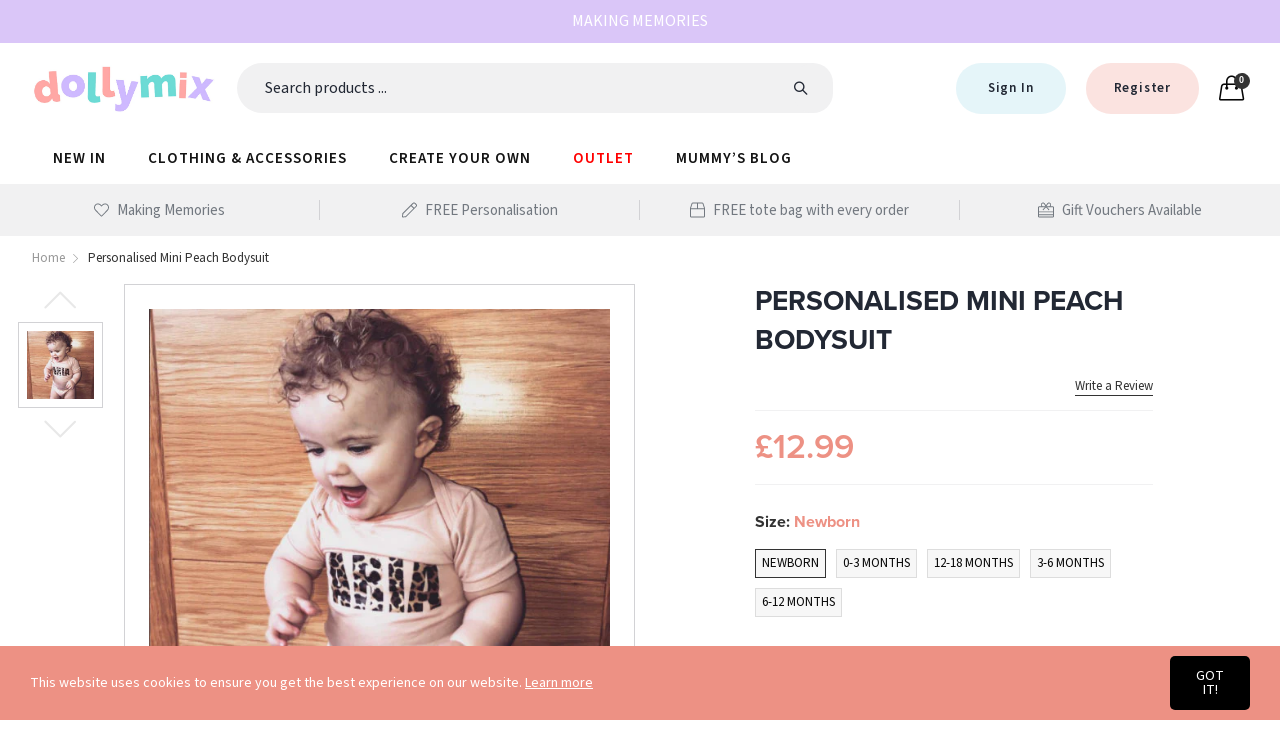

--- FILE ---
content_type: text/html; charset=utf-8
request_url: https://dollymixboutique.com/products/personalised-mini-peach-bodysuit
body_size: 30976
content:
<!doctype html>
  <!--[if IE 9]> <html class="ie9 no-js" lang="en" dir=""> <![endif]-->
  <!--[if (gt IE 9)|!(IE)]><!--> <html class="no-js" lang="en" dir="ltr"> <!--<![endif]-->
  <head>
  <link rel="stylesheet" href="https://obscure-escarpment-2240.herokuapp.com/stylesheets/bcpo-front.css">
  <script>var bcpo_product={"id":4743124942899,"title":"Personalised Mini Peach Bodysuit","handle":"personalised-mini-peach-bodysuit","description":"\u003cp\u003ePersonalised Mini Peach Bodysuit\u003c\/p\u003e","published_at":"2021-02-04T19:57:32+00:00","created_at":"2021-02-04T19:57:32+00:00","vendor":"Dollymix","type":"bodysuits","tags":["0-3 Months","12-18 Months","3-6 Months","6-12 Months","all","bodysuits","mama-mini","Newborn","Under £20"],"price":1299,"price_min":1299,"price_max":1299,"available":true,"price_varies":false,"compare_at_price":null,"compare_at_price_min":0,"compare_at_price_max":0,"compare_at_price_varies":false,"variants":[{"id":32725723054131,"title":"Newborn","option1":"Newborn","option2":null,"option3":null,"sku":"5264","requires_shipping":true,"taxable":false,"featured_image":null,"available":true,"name":"Personalised Mini Peach Bodysuit - Newborn","public_title":"Newborn","options":["Newborn"],"price":1299,"weight":0,"compare_at_price":null,"inventory_management":"shopify","barcode":null,"requires_selling_plan":false,"selling_plan_allocations":[]},{"id":39248094265395,"title":"0-3 Months","option1":"0-3 Months","option2":null,"option3":null,"sku":"5265","requires_shipping":true,"taxable":false,"featured_image":null,"available":true,"name":"Personalised Mini Peach Bodysuit - 0-3 Months","public_title":"0-3 Months","options":["0-3 Months"],"price":1299,"weight":0,"compare_at_price":null,"inventory_management":"shopify","barcode":null,"requires_selling_plan":false,"selling_plan_allocations":[]},{"id":39248094298163,"title":"12-18 Months","option1":"12-18 Months","option2":null,"option3":null,"sku":"5268","requires_shipping":true,"taxable":false,"featured_image":null,"available":true,"name":"Personalised Mini Peach Bodysuit - 12-18 Months","public_title":"12-18 Months","options":["12-18 Months"],"price":1299,"weight":0,"compare_at_price":null,"inventory_management":"shopify","barcode":null,"requires_selling_plan":false,"selling_plan_allocations":[]},{"id":39248094330931,"title":"3-6 Months","option1":"3-6 Months","option2":null,"option3":null,"sku":"5266","requires_shipping":true,"taxable":false,"featured_image":null,"available":true,"name":"Personalised Mini Peach Bodysuit - 3-6 Months","public_title":"3-6 Months","options":["3-6 Months"],"price":1299,"weight":0,"compare_at_price":null,"inventory_management":"shopify","barcode":null,"requires_selling_plan":false,"selling_plan_allocations":[]},{"id":39248094363699,"title":"6-12 Months","option1":"6-12 Months","option2":null,"option3":null,"sku":"5267","requires_shipping":true,"taxable":false,"featured_image":null,"available":true,"name":"Personalised Mini Peach Bodysuit - 6-12 Months","public_title":"6-12 Months","options":["6-12 Months"],"price":1299,"weight":0,"compare_at_price":null,"inventory_management":"shopify","barcode":null,"requires_selling_plan":false,"selling_plan_allocations":[]}],"images":["\/\/dollymixboutique.com\/cdn\/shop\/products\/Personalised-Mini-Peach-Bodysuit-2.jpg?v=1612737000"],"featured_image":"\/\/dollymixboutique.com\/cdn\/shop\/products\/Personalised-Mini-Peach-Bodysuit-2.jpg?v=1612737000","options":["Size"],"media":[{"alt":null,"id":7224251252787,"position":1,"preview_image":{"aspect_ratio":1.0,"height":564,"width":564,"src":"\/\/dollymixboutique.com\/cdn\/shop\/products\/Personalised-Mini-Peach-Bodysuit-2.jpg?v=1612737000"},"aspect_ratio":1.0,"height":564,"media_type":"image","src":"\/\/dollymixboutique.com\/cdn\/shop\/products\/Personalised-Mini-Peach-Bodysuit-2.jpg?v=1612737000","width":564}],"requires_selling_plan":false,"selling_plan_groups":[],"content":"\u003cp\u003ePersonalised Mini Peach Bodysuit\u003c\/p\u003e"};  var inventory_quantity = [];inventory_quantity.push(0);inventory_quantity.push(0);inventory_quantity.push(0);inventory_quantity.push(0);inventory_quantity.push(0);if(bcpo_product) { for (var i = 0; i < bcpo_product.variants.length; i += 1) { bcpo_product.variants[i].inventory_quantity = inventory_quantity[i]; }}window.bcpo = window.bcpo || {}; bcpo.cart = {"note":null,"attributes":{},"original_total_price":0,"total_price":0,"total_discount":0,"total_weight":0.0,"item_count":0,"items":[],"requires_shipping":false,"currency":"GBP","items_subtotal_price":0,"cart_level_discount_applications":[],"checkout_charge_amount":0}; bcpo.ogFormData = FormData;</script>

    <script type="application/ld+json">
 { "@context": "https://schema.org",
 "@type": "Organization",
 "name": "Dollymix Boutique",
 "legalName" : "Dollymix Boutique Limited",
 "url": "https://dollymixboutique.com/",
 "logo": "https://cdn.shopify.com/s/files/1/0263/0605/2147/files/DM_logo_rev.png?v=1611232358",
 "address": {
 "@type": "PostalAddress",
 "streetAddress": "Old Heath Road",
 "addressLocality": "Wolverhampton",
 "addressRegion": "West Midlands",
 "postalCode": "WV1 2BF",
 "addressCountry": "UK"
 },
 "contactPoint": {
 "@type": "ContactPoint",
 "contactType": "customer support",
 "telephone": "[0845 206 8144]",
 "email": "customerservices@dollymixboutique.com"
 },
 "sameAs": [
 "https://www.facebook.com/DollymixBoutique/",
 "https://twitter.com/dollymix123?lang=en",
 "https://www.pinterest.co.uk/dollymixboutique/",
 "https://www.instagram.com/dollymix_boutique/?hl=en"
]
}
</script>

    
    <base href="https://dollymixboutique.com" />
    <meta charset="utf-8">
    <meta http-equiv="X-UA-Compatible" content="IE=edge,chrome=1">
    <meta name="viewport" content="user-scalable=no,width=device-width,minimum-scale=1,initial-scale=1,maximum-scale=1">
    <meta name="theme-color" content="#7796A8">
    <link rel="canonical" href="https://dollymixboutique.com/products/personalised-mini-peach-bodysuit"><link rel="amphtml" href="https://dollymixboutique.com/products/personalised-mini-peach-bodysuit?view=amp"><link rel="shortcut icon" href="//dollymixboutique.com/cdn/shop/files/favicon-32x32_32x32.png?v=1614291395" type="image/png"><title>Personalised Mini Peach Bodysuit | Dollymix Boutique
&ndash; Dollymix Boutique Store
</title><meta name="description" content="Personalised Mini Peach Bodysuit | Free Shipping On Orders Over - £20 Free Personalisation &amp; Free Tote Bag With Every Order. Dollymix Boutique UK"><!-- /snippets/social-meta-tags.liquid --><meta property="og:site_name" content="Dollymix Boutique Store">
<meta property="og:url" content="https://dollymixboutique.com/products/personalised-mini-peach-bodysuit">
<meta property="og:title" content="Personalised Mini Peach Bodysuit">
<meta property="og:type" content="product">
<meta property="og:description" content="Personalised Mini Peach Bodysuit | Free Shipping On Orders Over - £20 Free Personalisation &amp; Free Tote Bag With Every Order. Dollymix Boutique UK"><meta property="og:price:amount" content="12.99">
  <meta property="og:price:currency" content="GBP"><meta property="og:image" content="http://dollymixboutique.com/cdn/shop/products/Personalised-Mini-Peach-Bodysuit-2_1200x1200.jpg?v=1612737000">
<meta property="og:image:secure_url" content="https://dollymixboutique.com/cdn/shop/products/Personalised-Mini-Peach-Bodysuit-2_1200x1200.jpg?v=1612737000">
<meta name="twitter:site" content="@dollymix123?ref_src=twsrc%5Egoogle%7Ctwcamp%5Eserp%7Ctwgr%5Eauthor"><meta name="twitter:card" content="summary_large_image">
<meta name="twitter:title" content="Personalised Mini Peach Bodysuit">
<meta name="twitter:description" content="Personalised Mini Peach Bodysuit | Free Shipping On Orders Over - £20 Free Personalisation &amp; Free Tote Bag With Every Order. Dollymix Boutique UK">
<link rel="stylesheet" href="https://use.typekit.net/vno0zoo.css">
<link rel="stylesheet" media="all and (min-width: 801px)" href="https://use.typekit.net/vno0zoo.css">
<link href="//dollymixboutique.com/cdn/shop/t/2/assets/style.scss.css?v=118721070145883810361614787131" rel="stylesheet" type="text/css" media="all" data-style-link/>
  <link href="//dollymixboutique.com/cdn/shop/t/2/assets/style-tablet.scss.css?v=167067920939620182421597061059" rel="stylesheet" type="text/css" media="all and (min-width: 551px)" data-style-link/>
  <link href="//dollymixboutique.com/cdn/shop/t/2/assets/style-desktop.scss.css?v=43991820844598121981597061392" rel="stylesheet" type="text/css" media="all and (min-width: 1261px)" data-style-link/>
  <link href="//dollymixboutique.com/cdn/shop/t/2/assets/section-build.scss.css?v=177353632936762406941614786468" rel="stylesheet" type="text/css" media="all" data-style-link/>
  <link href="//dollymixboutique.com/cdn/shop/t/2/assets/page-build.scss.css?v=57675110553261187651614788136" rel="stylesheet" type="text/css" media="all" data-style-link/>
    
    <link href="//dollymixboutique.com/cdn/shop/t/2/assets/custom.scss.css?v=105997007003712207781588172728" rel="stylesheet" type="text/css" media="all" data-style-link-rtl/>
    
    <link href="//dollymixboutique.com/cdn/shop/t/2/assets/settings-bar.scss.css?v=120994150157670725461596581327" rel="stylesheet" type="text/css" media="all" />
    <link href="https://fonts.googleapis.com/css2?family=Amatic+SC:wght@400;700&display=swap" rel="stylesheet">
    
    <script src="https://ajax.googleapis.com/ajax/libs/jquery/3.5.1/jquery.min.js"></script>
    <link rel="stylesheet" href="https://cdn.jsdelivr.net/gh/fancyapps/fancybox@3.5.7/dist/jquery.fancybox.min.css">
    <script src="https://cdn.jsdelivr.net/gh/fancyapps/fancybox@3.5.7/dist/jquery.fancybox.min.js"></script>

    <script src="//dollymixboutique.com/cdn/shop/t/2/assets/all.js?v=69180965105879051301588532872" type="text/javascript"></script>
    <script src="//dollymixboutique.com/cdn/shop/t/2/assets/knockout-3.5.1.js?v=158478611207986621081602060741" type="text/javascript"></script>
    <script src="//cdn.shopify.com/s/javascripts/currencies.js" defer="defer"></script>
    <script>
      window.__cgSettings = { iframeContainerSelector: "#custom-gateway-iframe-container" };
    </script> 
    <script>
    var theme = {};
    theme.current_page = "product";
    theme.settings = {"navbarust":false,"text1":"Making Memories","icon1":"fal fa-heart icon","text2":"FREE Personalisation","icon2":"fal fa-pen icon","text3":"FREE tote bag with every order","icon3":"fal fa-box icon","text4":"Gift Vouchers Available","icon4":"fal fa-gift-card icon","color_primary":"#ed9184","color_primary_hover":"#000000","color_primary_custom":"#67bc00","color_secondary":"#767676","color_secondary_hover":"#767676","color_success":"#3adb76","color_success_hover":"#3adb76","color_warning":"#ffae00","color_warning_hover":"#ffae00","color_alert":"#cc4b37","color_alert_hover":"#cc4b37","color_light_gray":"#e6e6e6","color_medium_gray":"#a9a9aa","color_dark_gray":"#7f7f7f","color_page_bg":"#ffffff","color_page_link":"#060606","color_page_link_hover":"#ed9184","color_page_heading":"#060606","color_page_paragraph":"#060606","color_page_icon":"#060606","color_page_border":"#dcdcdc","color_desktop_page_bg":"#ffffff","color_desktop_page_link":"#060606","color_desktop_page_link_hover":"#ed9184","color_desktop_page_heading":"#060606","color_desktop_page_paragraph":"#060606","color_desktop_page_icon":"#060606","color_header_bg":"#ffffff","color_header_color":"#060606","color_breadcrumb_desktop_bg":"#eaeaea","color_breadcrumb_desktop_color":"#060606","color_breadcrumb_desktop_hover_color":"#ed9184","color_footer_bg":"#f1f2f4","color_footer_color":"#060606","font_embed":"\u003clink rel=\"stylesheet\" href=\"https:\/\/use.typekit.net\/vno0zoo.css\"\u003e","font_paragraph":"source-sans-pro, sans-serif;","font_title":"proxima-nova, sans-serif;","font_desktop_embed":"\u003clink rel=\"stylesheet\" href=\"https:\/\/use.typekit.net\/vno0zoo.css\"\u003e","font_desktop_paragraph":"source-sans-pro, sans-serif;","font_desktop_title":"proxima-nova, sans-serif;","general_page_direction":"ltr","share_image":null,"general_sticky_header_menu":true,"general_button_to_top":true,"general_search_article":false,"general_ajax_cart_notification":"cart","general_compare_notification":true,"general_wishlist_notification":true,"dimension_mobile_height":44,"favicon":"\/\/dollymixboutique.com\/cdn\/shop\/files\/favicon-32x32.png?v=1614291395","mailing_list_active":false,"news_title":"NEWSLETTER","news_sub":"Subscribe and get notified at first on the latest\nupdate and offers!","news_input_title":"Email Address","news_input":"test@email.com","news_actiontext":"SEND","mailchimp_form_action":"#","news_prevent":"Don’t show again","news_time":"5","mailing_bg":null,"popup_left_enable":true,"popup_left_title":"Other customer are viewing","popup_left_collection":"","popup_left_limit":"8","popup_left_timeout":"8000","header_style":"4","currency_format":"money_format","supported_currencies":"GBP","default_currency":"GBP","index_style":"1","index_bottom":true,"index_bottom1":true,"index_bottom2":true,"index_bottom3":true,"bkghome":null,"index_home10slideshow":false,"index_home12slideshow":false,"footer_style":"1","quickview_layout":"full","quickview_image_width":800,"quickview_image_height":1026,"show_earnpoints":true,"show_details":true,"detail_title":"Details","show_sku":true,"show_vendor":true,"show_type":true,"show_inventory":true,"show_description":true,"desc_title":"Description","show_customimage":true,"customimage":null,"show_share_buttons":true,"layout":"default","product_option":"Image:image | Color:color | Size:size | Dropdown:dropdown | Material:radio","product_color_mapping":"Red:#f44336 | Pink:#e91e63 | Purple:#9c27b0 | Deep purple:#673ab7 | Indigo:#3f51b5 | Blue:#2196f3 | Light blue:#03a9f4 | Cyan:#00bcd4 | Teal:#009688 | Green:#4caf50 | Light green:#8bc34a | Lime:#cddc39 | Yellow:#ffeb3b | Amber:#ffc107 | Orange:#ff9800 | Deep orange:#ff5722 | Brown:#795548 | Gray:#9e9e9e | Blue gray:#607d8b | Black:#000000 | White:#ffffff","product_upsell_active":false,"product_upsell_title":"","product_upsell_collection":"","product_upsell_limit":"5","product_upsell_autoplay":true,"product_upsell_autoplay_speed":"5000","product_upsell_column":"4","product_upsell_row":1,"product_upsell_navigation":true,"product_upsell_pagination":true,"product_item_retina":false,"product_item_quick_view":false,"product_item_compare":false,"product_item_wishlist":true,"product_item_rating":true,"product_item_option":true,"coloravailable":true,"product_item_vendor":true,"product_freetext":true,"product_item_label":true,"product_item_label_sale":"-[percent]%","product_item_label_sale_color":"#ffffff","product_item_label_sale_bg":"#f0083a","product_item_label_new":"New","product_item_label_new_color":"#ffffff","product_item_label_new_bg":"#ed9184","product_item_label_hot":"hot","product_item_label_hot_color":"#ffffff","product_item_label_hot_bg":"#73c400","cookies_active":true,"cookies_title":"This website uses cookies to ensure you get the best experience on our website.","action_text_1":"Learn more","action_text_1_link":"https:\/\/cookiesandyou.com","action_text_2":"GOT IT!","color_background":"#ed9184","color_title":"#ffffff","social_behance_link":"","social_blogger_link":"","social_dribble_link":"","social_facebook_link":"https:\/\/www.facebook.com\/DollymixBoutique\/","social_gplus_link":"","social_instagram_link":"https:\/\/www.instagram.com\/dollymix_boutique\/?hl=en","social_linkedin_link":"","social_pinterest_link":"","social_snapchat_link":"","social_tumblr_link":"","social_twitter_link":"https:\/\/twitter.com\/dollymix123?ref_src=twsrc%5Egoogle%7Ctwcamp%5Eserp%7Ctwgr%5Eauthor","social_vimeo_link":"","social_youtube_link":"https:\/\/www.youtube.com\/channel\/UCKybhEa6q3sNuDIam3GptoQ","social_custom_1_logo":null,"social_custom_1_title":"","social_custom_1_link":"","social_custom_2_logo":null,"social_custom_2_title":"","social_custom_2_link":"","social_custom_3_logo":null,"social_custom_3_title":"","social_custom_3_link":"","social_custom_4_logo":null,"social_custom_4_title":"","social_custom_4_link":"","social_custom_5_logo":null,"social_custom_5_title":"","social_custom_5_link":"","share_facebook":true,"share_twitter":true,"share_pinterest":true,"checkout_header_image":null,"checkout_logo_image":"\/\/dollymixboutique.com\/cdn\/shop\/files\/main-logo.png?v=1613630317","checkout_logo_position":"center","checkout_logo_size":"medium","checkout_body_background_image":null,"checkout_body_background_color":"#ffffff","checkout_input_background_color_mode":"white","checkout_sidebar_background_image":null,"checkout_sidebar_background_color":"#fafafa","checkout_heading_font":"-apple-system, BlinkMacSystemFont, 'Segoe UI', Roboto, Helvetica, Arial, sans-serif, 'Apple Color Emoji', 'Segoe UI Emoji', 'Segoe UI Symbol'","checkout_body_font":"-apple-system, BlinkMacSystemFont, 'Segoe UI', Roboto, Helvetica, Arial, sans-serif, 'Apple Color Emoji', 'Segoe UI Emoji', 'Segoe UI Symbol'","checkout_accent_color":"#ed9184","checkout_button_color":"#ed9184","checkout_error_color":"#e32c2b","color_black":"#222834","color_header_desktop_bg":"#ffffff","color_header_desktop_color":"#060606","color_header_desktop_border":"#e5e5e5","color_top_nav_desktop_color":"#060606","color_top_nav_desktop_bg":"#ffffff","color_top_nav_desktop_border":"#e7e7e8","color_footer_desktop_bg":"#ffffff","color_footer_desktop_color":"#060606","color_footer_desktop_title_color":"#060606","section":"left-sidebar information-custom","darkmode":false,"product_item_description":false,"product_item_description_strcut":256,"area1":"1","area2":"2","area3":"3","font_paragraph_url":"","font_title_url":"","font_desktop_paragraph_url":"","font_desktop_title_url":"","general_loading_screen":true,"general_loading_screen_logo":"","general_loading_screen_bg":"#ffffff","general_animation_loader":true,"color_desktop_page_border":"#dcdcdc","general_ajax_cart_popup":true,"show_multiple_currencies":true,"currency_heading":"","product_option_color":"Red:red | Pink:pink | Purple:purple | Deep purple:deep-purple | Indigo:indigo | Blue:blue | Light blue:light-blue | Cyan:cyan | Teal:teal | Green:green | Light green:light-green | Lime:lime | Yellow:yellow | Amber:amber | Orange:orange | Deep orange:deep-orange | Brown:brown | Gray:gray | Blue gray:blue-gray | Black:black | White:white","color_page_box_heading":"#ffffff","color_page_box_paragraph":"#ffffff","color_desktop_page_box_heading":"#ffffff","color_desktop_page_box_paragraph":"#ffffff","color_icon":"#1a1a1a","color_border":"#cccccc","color_header_mobile_bg":"#ffffff","color_header_mobile_color":"#1a1a1a","color_footer_mobile_bg":"#f1f2f4","color_footer_mobile_color":"#313233","nav_linklist":"","nav_linklist_left":"","nav_linklist_right":"","nav_sticky":true,"menu_label_1":"","menu_label_2":"","mega1_title":"","mega1_col1_linklist":"","mega1_col2_linklist":"","mega1_col3_banner":"","mega2_title":"","mega2_col1_linklist":"","mega2_col2_linklist":"","mega2_col3_linklist":"","mega2_col4_banner":"","mega3_title":"","mega3_col1_linklist":"","mega3_col2_linklist":"","mega3_col3_linklist":"","mega3_col4_linklist":"","mega3_col5_banner":"","color_text":"#3d4246","color_body_text":"#788188","color_sale_text":"#7796A8","color_borders":"#e8e9eb","color_button":"#7796A8","color_button_text":"#fff","color_small_button":"#fff","color_small_button_text":"#3d4246","color_text_field":"#fff","color_text_field_text":"#000","color_image_overlay_text":"#fff","color_image_overlay":"#3d4246","image_overlay_opacity":25,"color_body_bg":"#fff","type_header_family":"proxima-nova, sans-serif","type_header_base_size":"26px","type_base_family":"source-sans-pro, sans-serif","type_base_size":"16px","type_bold_product_titles":false,"customer_layout":"customer_area"};
    theme.moneyFormat = "£{{amount}}";
    theme.strings = {
      addToCart: "Add to Bag",
      soldOut: "Sold out",
      unavailable: "Unavailable",
      showMore: "Show More",
      showLess: "Show Less",
      addressError: "Error looking up that address",
      addressNoResults: "No results for that address",
      addressQueryLimit: "You have exceeded the Google API usage limit. Consider upgrading to a \u003ca href=\"https:\/\/developers.google.com\/maps\/premium\/usage-limits\"\u003ePremium Plan\u003c\/a\u003e.",
      authError: "There was a problem authenticating your Google Maps account."
    };
    theme.currency = {
      currencyFormat: 'money_format',
      shopCurrency: 'GBP',
      defaultCurrency: 'GBP',
      moneyWithCurrencyFormat: "£{{amount}} GBP",
      moneyFormat: "£{{amount}}"
    };
    document.documentElement.className = document.documentElement.className.replace('no-js', 'js');
    </script>
    <script>window.__webpack_public_path__ = "//dollymixboutique.com/cdn/shop/t/2/assets/";</script>
    <script src="//dollymixboutique.com/cdn/shop/t/2/assets/bundle-vendors.js?v=138757786594969383691611934859" defer="defer"></script>
    <script src="//dollymixboutique.com/cdn/shop/t/2/assets/bundle.js?v=54119703129738631941594983575" defer="defer"></script>
    <!--[if (lte IE 9) ]><script src="//dollymixboutique.com/cdn/shop/t/2/assets/match-media.min.js?v=22265819453975888031588172647" type="text/javascript"></script><![endif]--><!--[if (gt IE 9)|!(IE)]><!--><script src="//dollymixboutique.com/cdn/shop/t/2/assets/lazysizes.js?v=174831369459615807681611933430" async="async"></script><!--<![endif]-->
    <!--[if lte IE 9]><script src="//dollymixboutique.com/cdn/shop/t/2/assets/lazysizes.min.js?v=12050"></script><![endif]-->
    <!-- starapps_scripts_start -->
<!-- This code is automatically managed by StarApps Studio -->
<!-- Please contact support@starapps.studio for any help -->
<script type="application/json" sa-language-info="true" data-no-instant="true">
    {
        "current_language":"en",
"default_language":"en"
}
    </script>
<script type="text/javascript" src="https://cdn.starapps.studio/apps/vsk/dollymix-boutique-store/script-1602593422.js?shop=dollymix-boutique-store.myshopify.com" async></script>
<!-- starapps_scripts_end -->
<script>window.performance && window.performance.mark && window.performance.mark('shopify.content_for_header.start');</script><meta name="google-site-verification" content="msJbWe2hTZQechZuzgUr8CU3ijY-GzXJ1Ed1KD4w20E">
<meta id="shopify-digital-wallet" name="shopify-digital-wallet" content="/26306052147/digital_wallets/dialog">
<meta name="shopify-checkout-api-token" content="20ccc5fd639d3ffcc1988e1ff96ecfaa">
<meta id="in-context-paypal-metadata" data-shop-id="26306052147" data-venmo-supported="false" data-environment="production" data-locale="en_US" data-paypal-v4="true" data-currency="GBP">
<link rel="alternate" type="application/json+oembed" href="https://dollymixboutique.com/products/personalised-mini-peach-bodysuit.oembed">
<script async="async" src="/checkouts/internal/preloads.js?locale=en-GB"></script>
<link rel="preconnect" href="https://shop.app" crossorigin="anonymous">
<script async="async" src="https://shop.app/checkouts/internal/preloads.js?locale=en-GB&shop_id=26306052147" crossorigin="anonymous"></script>
<script id="apple-pay-shop-capabilities" type="application/json">{"shopId":26306052147,"countryCode":"GB","currencyCode":"GBP","merchantCapabilities":["supports3DS"],"merchantId":"gid:\/\/shopify\/Shop\/26306052147","merchantName":"Dollymix Boutique Store","requiredBillingContactFields":["postalAddress","email","phone"],"requiredShippingContactFields":["postalAddress","email","phone"],"shippingType":"shipping","supportedNetworks":["visa","maestro","masterCard","amex","discover","elo"],"total":{"type":"pending","label":"Dollymix Boutique Store","amount":"1.00"},"shopifyPaymentsEnabled":true,"supportsSubscriptions":true}</script>
<script id="shopify-features" type="application/json">{"accessToken":"20ccc5fd639d3ffcc1988e1ff96ecfaa","betas":["rich-media-storefront-analytics"],"domain":"dollymixboutique.com","predictiveSearch":true,"shopId":26306052147,"locale":"en"}</script>
<script>var Shopify = Shopify || {};
Shopify.shop = "dollymix-boutique-store.myshopify.com";
Shopify.locale = "en";
Shopify.currency = {"active":"GBP","rate":"1.0"};
Shopify.country = "GB";
Shopify.theme = {"name":"Dollymix Boutique Live V1","id":81577803827,"schema_name":"Kala AllinOne","schema_version":"6.1","theme_store_id":null,"role":"main"};
Shopify.theme.handle = "null";
Shopify.theme.style = {"id":null,"handle":null};
Shopify.cdnHost = "dollymixboutique.com/cdn";
Shopify.routes = Shopify.routes || {};
Shopify.routes.root = "/";</script>
<script type="module">!function(o){(o.Shopify=o.Shopify||{}).modules=!0}(window);</script>
<script>!function(o){function n(){var o=[];function n(){o.push(Array.prototype.slice.apply(arguments))}return n.q=o,n}var t=o.Shopify=o.Shopify||{};t.loadFeatures=n(),t.autoloadFeatures=n()}(window);</script>
<script>
  window.ShopifyPay = window.ShopifyPay || {};
  window.ShopifyPay.apiHost = "shop.app\/pay";
  window.ShopifyPay.redirectState = null;
</script>
<script id="shop-js-analytics" type="application/json">{"pageType":"product"}</script>
<script defer="defer" async type="module" src="//dollymixboutique.com/cdn/shopifycloud/shop-js/modules/v2/client.init-shop-cart-sync_BT-GjEfc.en.esm.js"></script>
<script defer="defer" async type="module" src="//dollymixboutique.com/cdn/shopifycloud/shop-js/modules/v2/chunk.common_D58fp_Oc.esm.js"></script>
<script defer="defer" async type="module" src="//dollymixboutique.com/cdn/shopifycloud/shop-js/modules/v2/chunk.modal_xMitdFEc.esm.js"></script>
<script type="module">
  await import("//dollymixboutique.com/cdn/shopifycloud/shop-js/modules/v2/client.init-shop-cart-sync_BT-GjEfc.en.esm.js");
await import("//dollymixboutique.com/cdn/shopifycloud/shop-js/modules/v2/chunk.common_D58fp_Oc.esm.js");
await import("//dollymixboutique.com/cdn/shopifycloud/shop-js/modules/v2/chunk.modal_xMitdFEc.esm.js");

  window.Shopify.SignInWithShop?.initShopCartSync?.({"fedCMEnabled":true,"windoidEnabled":true});

</script>
<script>
  window.Shopify = window.Shopify || {};
  if (!window.Shopify.featureAssets) window.Shopify.featureAssets = {};
  window.Shopify.featureAssets['shop-js'] = {"shop-cart-sync":["modules/v2/client.shop-cart-sync_DZOKe7Ll.en.esm.js","modules/v2/chunk.common_D58fp_Oc.esm.js","modules/v2/chunk.modal_xMitdFEc.esm.js"],"init-fed-cm":["modules/v2/client.init-fed-cm_B6oLuCjv.en.esm.js","modules/v2/chunk.common_D58fp_Oc.esm.js","modules/v2/chunk.modal_xMitdFEc.esm.js"],"shop-cash-offers":["modules/v2/client.shop-cash-offers_D2sdYoxE.en.esm.js","modules/v2/chunk.common_D58fp_Oc.esm.js","modules/v2/chunk.modal_xMitdFEc.esm.js"],"shop-login-button":["modules/v2/client.shop-login-button_QeVjl5Y3.en.esm.js","modules/v2/chunk.common_D58fp_Oc.esm.js","modules/v2/chunk.modal_xMitdFEc.esm.js"],"pay-button":["modules/v2/client.pay-button_DXTOsIq6.en.esm.js","modules/v2/chunk.common_D58fp_Oc.esm.js","modules/v2/chunk.modal_xMitdFEc.esm.js"],"shop-button":["modules/v2/client.shop-button_DQZHx9pm.en.esm.js","modules/v2/chunk.common_D58fp_Oc.esm.js","modules/v2/chunk.modal_xMitdFEc.esm.js"],"avatar":["modules/v2/client.avatar_BTnouDA3.en.esm.js"],"init-windoid":["modules/v2/client.init-windoid_CR1B-cfM.en.esm.js","modules/v2/chunk.common_D58fp_Oc.esm.js","modules/v2/chunk.modal_xMitdFEc.esm.js"],"init-shop-for-new-customer-accounts":["modules/v2/client.init-shop-for-new-customer-accounts_C_vY_xzh.en.esm.js","modules/v2/client.shop-login-button_QeVjl5Y3.en.esm.js","modules/v2/chunk.common_D58fp_Oc.esm.js","modules/v2/chunk.modal_xMitdFEc.esm.js"],"init-shop-email-lookup-coordinator":["modules/v2/client.init-shop-email-lookup-coordinator_BI7n9ZSv.en.esm.js","modules/v2/chunk.common_D58fp_Oc.esm.js","modules/v2/chunk.modal_xMitdFEc.esm.js"],"init-shop-cart-sync":["modules/v2/client.init-shop-cart-sync_BT-GjEfc.en.esm.js","modules/v2/chunk.common_D58fp_Oc.esm.js","modules/v2/chunk.modal_xMitdFEc.esm.js"],"shop-toast-manager":["modules/v2/client.shop-toast-manager_DiYdP3xc.en.esm.js","modules/v2/chunk.common_D58fp_Oc.esm.js","modules/v2/chunk.modal_xMitdFEc.esm.js"],"init-customer-accounts":["modules/v2/client.init-customer-accounts_D9ZNqS-Q.en.esm.js","modules/v2/client.shop-login-button_QeVjl5Y3.en.esm.js","modules/v2/chunk.common_D58fp_Oc.esm.js","modules/v2/chunk.modal_xMitdFEc.esm.js"],"init-customer-accounts-sign-up":["modules/v2/client.init-customer-accounts-sign-up_iGw4briv.en.esm.js","modules/v2/client.shop-login-button_QeVjl5Y3.en.esm.js","modules/v2/chunk.common_D58fp_Oc.esm.js","modules/v2/chunk.modal_xMitdFEc.esm.js"],"shop-follow-button":["modules/v2/client.shop-follow-button_CqMgW2wH.en.esm.js","modules/v2/chunk.common_D58fp_Oc.esm.js","modules/v2/chunk.modal_xMitdFEc.esm.js"],"checkout-modal":["modules/v2/client.checkout-modal_xHeaAweL.en.esm.js","modules/v2/chunk.common_D58fp_Oc.esm.js","modules/v2/chunk.modal_xMitdFEc.esm.js"],"shop-login":["modules/v2/client.shop-login_D91U-Q7h.en.esm.js","modules/v2/chunk.common_D58fp_Oc.esm.js","modules/v2/chunk.modal_xMitdFEc.esm.js"],"lead-capture":["modules/v2/client.lead-capture_BJmE1dJe.en.esm.js","modules/v2/chunk.common_D58fp_Oc.esm.js","modules/v2/chunk.modal_xMitdFEc.esm.js"],"payment-terms":["modules/v2/client.payment-terms_Ci9AEqFq.en.esm.js","modules/v2/chunk.common_D58fp_Oc.esm.js","modules/v2/chunk.modal_xMitdFEc.esm.js"]};
</script>
<script>(function() {
  var isLoaded = false;
  function asyncLoad() {
    if (isLoaded) return;
    isLoaded = true;
    var urls = ["https:\/\/ecommplugins-scripts.trustpilot.com\/v2.1\/js\/header.min.js?settings=eyJrZXkiOiJFaTlpNUFrSmFDZkQyTFRXIn0=\u0026v=2.5\u0026shop=dollymix-boutique-store.myshopify.com","https:\/\/ecommplugins-trustboxsettings.trustpilot.com\/dollymix-boutique-store.myshopify.com.js?settings=1613417043637\u0026shop=dollymix-boutique-store.myshopify.com","https:\/\/widget.trustpilot.com\/bootstrap\/v5\/tp.widget.sync.bootstrap.min.js?shop=dollymix-boutique-store.myshopify.com","https:\/\/static.klaviyo.com\/onsite\/js\/klaviyo.js?company_id=Jp5U3H\u0026shop=dollymix-boutique-store.myshopify.com","https:\/\/cdn.nfcube.com\/instafeed-39823302e33c03b6c0b4466210628a11.js?shop=dollymix-boutique-store.myshopify.com"];
    for (var i = 0; i < urls.length; i++) {
      var s = document.createElement('script');
      s.type = 'text/javascript';
      s.async = true;
      s.src = urls[i];
      var x = document.getElementsByTagName('script')[0];
      x.parentNode.insertBefore(s, x);
    }
  };
  if(window.attachEvent) {
    window.attachEvent('onload', asyncLoad);
  } else {
    window.addEventListener('load', asyncLoad, false);
  }
})();</script>
<script id="__st">var __st={"a":26306052147,"offset":0,"reqid":"2d0633c1-e4f8-4f01-b747-866af4cf7cf3-1769038472","pageurl":"dollymixboutique.com\/products\/personalised-mini-peach-bodysuit","u":"d9a1cd6fc5b8","p":"product","rtyp":"product","rid":4743124942899};</script>
<script>window.ShopifyPaypalV4VisibilityTracking = true;</script>
<script id="captcha-bootstrap">!function(){'use strict';const t='contact',e='account',n='new_comment',o=[[t,t],['blogs',n],['comments',n],[t,'customer']],c=[[e,'customer_login'],[e,'guest_login'],[e,'recover_customer_password'],[e,'create_customer']],r=t=>t.map((([t,e])=>`form[action*='/${t}']:not([data-nocaptcha='true']) input[name='form_type'][value='${e}']`)).join(','),a=t=>()=>t?[...document.querySelectorAll(t)].map((t=>t.form)):[];function s(){const t=[...o],e=r(t);return a(e)}const i='password',u='form_key',d=['recaptcha-v3-token','g-recaptcha-response','h-captcha-response',i],f=()=>{try{return window.sessionStorage}catch{return}},m='__shopify_v',_=t=>t.elements[u];function p(t,e,n=!1){try{const o=window.sessionStorage,c=JSON.parse(o.getItem(e)),{data:r}=function(t){const{data:e,action:n}=t;return t[m]||n?{data:e,action:n}:{data:t,action:n}}(c);for(const[e,n]of Object.entries(r))t.elements[e]&&(t.elements[e].value=n);n&&o.removeItem(e)}catch(o){console.error('form repopulation failed',{error:o})}}const l='form_type',E='cptcha';function T(t){t.dataset[E]=!0}const w=window,h=w.document,L='Shopify',v='ce_forms',y='captcha';let A=!1;((t,e)=>{const n=(g='f06e6c50-85a8-45c8-87d0-21a2b65856fe',I='https://cdn.shopify.com/shopifycloud/storefront-forms-hcaptcha/ce_storefront_forms_captcha_hcaptcha.v1.5.2.iife.js',D={infoText:'Protected by hCaptcha',privacyText:'Privacy',termsText:'Terms'},(t,e,n)=>{const o=w[L][v],c=o.bindForm;if(c)return c(t,g,e,D).then(n);var r;o.q.push([[t,g,e,D],n]),r=I,A||(h.body.append(Object.assign(h.createElement('script'),{id:'captcha-provider',async:!0,src:r})),A=!0)});var g,I,D;w[L]=w[L]||{},w[L][v]=w[L][v]||{},w[L][v].q=[],w[L][y]=w[L][y]||{},w[L][y].protect=function(t,e){n(t,void 0,e),T(t)},Object.freeze(w[L][y]),function(t,e,n,w,h,L){const[v,y,A,g]=function(t,e,n){const i=e?o:[],u=t?c:[],d=[...i,...u],f=r(d),m=r(i),_=r(d.filter((([t,e])=>n.includes(e))));return[a(f),a(m),a(_),s()]}(w,h,L),I=t=>{const e=t.target;return e instanceof HTMLFormElement?e:e&&e.form},D=t=>v().includes(t);t.addEventListener('submit',(t=>{const e=I(t);if(!e)return;const n=D(e)&&!e.dataset.hcaptchaBound&&!e.dataset.recaptchaBound,o=_(e),c=g().includes(e)&&(!o||!o.value);(n||c)&&t.preventDefault(),c&&!n&&(function(t){try{if(!f())return;!function(t){const e=f();if(!e)return;const n=_(t);if(!n)return;const o=n.value;o&&e.removeItem(o)}(t);const e=Array.from(Array(32),(()=>Math.random().toString(36)[2])).join('');!function(t,e){_(t)||t.append(Object.assign(document.createElement('input'),{type:'hidden',name:u})),t.elements[u].value=e}(t,e),function(t,e){const n=f();if(!n)return;const o=[...t.querySelectorAll(`input[type='${i}']`)].map((({name:t})=>t)),c=[...d,...o],r={};for(const[a,s]of new FormData(t).entries())c.includes(a)||(r[a]=s);n.setItem(e,JSON.stringify({[m]:1,action:t.action,data:r}))}(t,e)}catch(e){console.error('failed to persist form',e)}}(e),e.submit())}));const S=(t,e)=>{t&&!t.dataset[E]&&(n(t,e.some((e=>e===t))),T(t))};for(const o of['focusin','change'])t.addEventListener(o,(t=>{const e=I(t);D(e)&&S(e,y())}));const B=e.get('form_key'),M=e.get(l),P=B&&M;t.addEventListener('DOMContentLoaded',(()=>{const t=y();if(P)for(const e of t)e.elements[l].value===M&&p(e,B);[...new Set([...A(),...v().filter((t=>'true'===t.dataset.shopifyCaptcha))])].forEach((e=>S(e,t)))}))}(h,new URLSearchParams(w.location.search),n,t,e,['guest_login'])})(!0,!1)}();</script>
<script integrity="sha256-4kQ18oKyAcykRKYeNunJcIwy7WH5gtpwJnB7kiuLZ1E=" data-source-attribution="shopify.loadfeatures" defer="defer" src="//dollymixboutique.com/cdn/shopifycloud/storefront/assets/storefront/load_feature-a0a9edcb.js" crossorigin="anonymous"></script>
<script crossorigin="anonymous" defer="defer" src="//dollymixboutique.com/cdn/shopifycloud/storefront/assets/shopify_pay/storefront-65b4c6d7.js?v=20250812"></script>
<script data-source-attribution="shopify.dynamic_checkout.dynamic.init">var Shopify=Shopify||{};Shopify.PaymentButton=Shopify.PaymentButton||{isStorefrontPortableWallets:!0,init:function(){window.Shopify.PaymentButton.init=function(){};var t=document.createElement("script");t.src="https://dollymixboutique.com/cdn/shopifycloud/portable-wallets/latest/portable-wallets.en.js",t.type="module",document.head.appendChild(t)}};
</script>
<script data-source-attribution="shopify.dynamic_checkout.buyer_consent">
  function portableWalletsHideBuyerConsent(e){var t=document.getElementById("shopify-buyer-consent"),n=document.getElementById("shopify-subscription-policy-button");t&&n&&(t.classList.add("hidden"),t.setAttribute("aria-hidden","true"),n.removeEventListener("click",e))}function portableWalletsShowBuyerConsent(e){var t=document.getElementById("shopify-buyer-consent"),n=document.getElementById("shopify-subscription-policy-button");t&&n&&(t.classList.remove("hidden"),t.removeAttribute("aria-hidden"),n.addEventListener("click",e))}window.Shopify?.PaymentButton&&(window.Shopify.PaymentButton.hideBuyerConsent=portableWalletsHideBuyerConsent,window.Shopify.PaymentButton.showBuyerConsent=portableWalletsShowBuyerConsent);
</script>
<script data-source-attribution="shopify.dynamic_checkout.cart.bootstrap">document.addEventListener("DOMContentLoaded",(function(){function t(){return document.querySelector("shopify-accelerated-checkout-cart, shopify-accelerated-checkout")}if(t())Shopify.PaymentButton.init();else{new MutationObserver((function(e,n){t()&&(Shopify.PaymentButton.init(),n.disconnect())})).observe(document.body,{childList:!0,subtree:!0})}}));
</script>
<link id="shopify-accelerated-checkout-styles" rel="stylesheet" media="screen" href="https://dollymixboutique.com/cdn/shopifycloud/portable-wallets/latest/accelerated-checkout-backwards-compat.css" crossorigin="anonymous">
<style id="shopify-accelerated-checkout-cart">
        #shopify-buyer-consent {
  margin-top: 1em;
  display: inline-block;
  width: 100%;
}

#shopify-buyer-consent.hidden {
  display: none;
}

#shopify-subscription-policy-button {
  background: none;
  border: none;
  padding: 0;
  text-decoration: underline;
  font-size: inherit;
  cursor: pointer;
}

#shopify-subscription-policy-button::before {
  box-shadow: none;
}

      </style>

<script>window.performance && window.performance.mark && window.performance.mark('shopify.content_for_header.end');</script>
  <link href="//dollymixboutique.com/cdn/shop/t/2/assets/shopstorm-apps.scss.css?v=71467460496362276441602597741" rel="stylesheet" type="text/css" media="all" />
  <script async src="https://app-cdn.productcustomizer.com/assets/storefront/product-customizer-v2-5509fb5140b2e492404cae4034c224395d6baacc0cc7524e3226574c1e0fc326.js?shop=dollymix-boutique-store.myshopify.com" type="text/javascript"></script>
    <!-- Hotjar Tracking Code for dollymixboutique.com/ -->
<script>
    (function(h,o,t,j,a,r){
        h.hj=h.hj||function(){(h.hj.q=h.hj.q||[]).push(arguments)};
        h._hjSettings={hjid:2309727,hjsv:6};
        a=o.getElementsByTagName('head')[0];
        r=o.createElement('script');r.async=1;
        r.src=t+h._hjSettings.hjid+j+h._hjSettings.hjsv;
        a.appendChild(r);
    })(window,document,'https://static.hotjar.com/c/hotjar-','.js?sv=');
</script>
<link rel="alternate" href="https://dollymixboutique.com/" hreflang="en-gb" />
<link rel="alternate" href="https://dollymixboutique.com/" hreflang="en-ie" />
<link rel="alternate" href="https://dollymixboutique.com/" hreflang="en-us" />
<meta name="google-site-verification" content="bZcVo9--Y0DxDZOpGB_3-3ImfG0hGeL-w1-BeBBm138" />
<link href="https://monorail-edge.shopifysvc.com" rel="dns-prefetch">
<script>(function(){if ("sendBeacon" in navigator && "performance" in window) {try {var session_token_from_headers = performance.getEntriesByType('navigation')[0].serverTiming.find(x => x.name == '_s').description;} catch {var session_token_from_headers = undefined;}var session_cookie_matches = document.cookie.match(/_shopify_s=([^;]*)/);var session_token_from_cookie = session_cookie_matches && session_cookie_matches.length === 2 ? session_cookie_matches[1] : "";var session_token = session_token_from_headers || session_token_from_cookie || "";function handle_abandonment_event(e) {var entries = performance.getEntries().filter(function(entry) {return /monorail-edge.shopifysvc.com/.test(entry.name);});if (!window.abandonment_tracked && entries.length === 0) {window.abandonment_tracked = true;var currentMs = Date.now();var navigation_start = performance.timing.navigationStart;var payload = {shop_id: 26306052147,url: window.location.href,navigation_start,duration: currentMs - navigation_start,session_token,page_type: "product"};window.navigator.sendBeacon("https://monorail-edge.shopifysvc.com/v1/produce", JSON.stringify({schema_id: "online_store_buyer_site_abandonment/1.1",payload: payload,metadata: {event_created_at_ms: currentMs,event_sent_at_ms: currentMs}}));}}window.addEventListener('pagehide', handle_abandonment_event);}}());</script>
<script id="web-pixels-manager-setup">(function e(e,d,r,n,o){if(void 0===o&&(o={}),!Boolean(null===(a=null===(i=window.Shopify)||void 0===i?void 0:i.analytics)||void 0===a?void 0:a.replayQueue)){var i,a;window.Shopify=window.Shopify||{};var t=window.Shopify;t.analytics=t.analytics||{};var s=t.analytics;s.replayQueue=[],s.publish=function(e,d,r){return s.replayQueue.push([e,d,r]),!0};try{self.performance.mark("wpm:start")}catch(e){}var l=function(){var e={modern:/Edge?\/(1{2}[4-9]|1[2-9]\d|[2-9]\d{2}|\d{4,})\.\d+(\.\d+|)|Firefox\/(1{2}[4-9]|1[2-9]\d|[2-9]\d{2}|\d{4,})\.\d+(\.\d+|)|Chrom(ium|e)\/(9{2}|\d{3,})\.\d+(\.\d+|)|(Maci|X1{2}).+ Version\/(15\.\d+|(1[6-9]|[2-9]\d|\d{3,})\.\d+)([,.]\d+|)( \(\w+\)|)( Mobile\/\w+|) Safari\/|Chrome.+OPR\/(9{2}|\d{3,})\.\d+\.\d+|(CPU[ +]OS|iPhone[ +]OS|CPU[ +]iPhone|CPU IPhone OS|CPU iPad OS)[ +]+(15[._]\d+|(1[6-9]|[2-9]\d|\d{3,})[._]\d+)([._]\d+|)|Android:?[ /-](13[3-9]|1[4-9]\d|[2-9]\d{2}|\d{4,})(\.\d+|)(\.\d+|)|Android.+Firefox\/(13[5-9]|1[4-9]\d|[2-9]\d{2}|\d{4,})\.\d+(\.\d+|)|Android.+Chrom(ium|e)\/(13[3-9]|1[4-9]\d|[2-9]\d{2}|\d{4,})\.\d+(\.\d+|)|SamsungBrowser\/([2-9]\d|\d{3,})\.\d+/,legacy:/Edge?\/(1[6-9]|[2-9]\d|\d{3,})\.\d+(\.\d+|)|Firefox\/(5[4-9]|[6-9]\d|\d{3,})\.\d+(\.\d+|)|Chrom(ium|e)\/(5[1-9]|[6-9]\d|\d{3,})\.\d+(\.\d+|)([\d.]+$|.*Safari\/(?![\d.]+ Edge\/[\d.]+$))|(Maci|X1{2}).+ Version\/(10\.\d+|(1[1-9]|[2-9]\d|\d{3,})\.\d+)([,.]\d+|)( \(\w+\)|)( Mobile\/\w+|) Safari\/|Chrome.+OPR\/(3[89]|[4-9]\d|\d{3,})\.\d+\.\d+|(CPU[ +]OS|iPhone[ +]OS|CPU[ +]iPhone|CPU IPhone OS|CPU iPad OS)[ +]+(10[._]\d+|(1[1-9]|[2-9]\d|\d{3,})[._]\d+)([._]\d+|)|Android:?[ /-](13[3-9]|1[4-9]\d|[2-9]\d{2}|\d{4,})(\.\d+|)(\.\d+|)|Mobile Safari.+OPR\/([89]\d|\d{3,})\.\d+\.\d+|Android.+Firefox\/(13[5-9]|1[4-9]\d|[2-9]\d{2}|\d{4,})\.\d+(\.\d+|)|Android.+Chrom(ium|e)\/(13[3-9]|1[4-9]\d|[2-9]\d{2}|\d{4,})\.\d+(\.\d+|)|Android.+(UC? ?Browser|UCWEB|U3)[ /]?(15\.([5-9]|\d{2,})|(1[6-9]|[2-9]\d|\d{3,})\.\d+)\.\d+|SamsungBrowser\/(5\.\d+|([6-9]|\d{2,})\.\d+)|Android.+MQ{2}Browser\/(14(\.(9|\d{2,})|)|(1[5-9]|[2-9]\d|\d{3,})(\.\d+|))(\.\d+|)|K[Aa][Ii]OS\/(3\.\d+|([4-9]|\d{2,})\.\d+)(\.\d+|)/},d=e.modern,r=e.legacy,n=navigator.userAgent;return n.match(d)?"modern":n.match(r)?"legacy":"unknown"}(),u="modern"===l?"modern":"legacy",c=(null!=n?n:{modern:"",legacy:""})[u],f=function(e){return[e.baseUrl,"/wpm","/b",e.hashVersion,"modern"===e.buildTarget?"m":"l",".js"].join("")}({baseUrl:d,hashVersion:r,buildTarget:u}),m=function(e){var d=e.version,r=e.bundleTarget,n=e.surface,o=e.pageUrl,i=e.monorailEndpoint;return{emit:function(e){var a=e.status,t=e.errorMsg,s=(new Date).getTime(),l=JSON.stringify({metadata:{event_sent_at_ms:s},events:[{schema_id:"web_pixels_manager_load/3.1",payload:{version:d,bundle_target:r,page_url:o,status:a,surface:n,error_msg:t},metadata:{event_created_at_ms:s}}]});if(!i)return console&&console.warn&&console.warn("[Web Pixels Manager] No Monorail endpoint provided, skipping logging."),!1;try{return self.navigator.sendBeacon.bind(self.navigator)(i,l)}catch(e){}var u=new XMLHttpRequest;try{return u.open("POST",i,!0),u.setRequestHeader("Content-Type","text/plain"),u.send(l),!0}catch(e){return console&&console.warn&&console.warn("[Web Pixels Manager] Got an unhandled error while logging to Monorail."),!1}}}}({version:r,bundleTarget:l,surface:e.surface,pageUrl:self.location.href,monorailEndpoint:e.monorailEndpoint});try{o.browserTarget=l,function(e){var d=e.src,r=e.async,n=void 0===r||r,o=e.onload,i=e.onerror,a=e.sri,t=e.scriptDataAttributes,s=void 0===t?{}:t,l=document.createElement("script"),u=document.querySelector("head"),c=document.querySelector("body");if(l.async=n,l.src=d,a&&(l.integrity=a,l.crossOrigin="anonymous"),s)for(var f in s)if(Object.prototype.hasOwnProperty.call(s,f))try{l.dataset[f]=s[f]}catch(e){}if(o&&l.addEventListener("load",o),i&&l.addEventListener("error",i),u)u.appendChild(l);else{if(!c)throw new Error("Did not find a head or body element to append the script");c.appendChild(l)}}({src:f,async:!0,onload:function(){if(!function(){var e,d;return Boolean(null===(d=null===(e=window.Shopify)||void 0===e?void 0:e.analytics)||void 0===d?void 0:d.initialized)}()){var d=window.webPixelsManager.init(e)||void 0;if(d){var r=window.Shopify.analytics;r.replayQueue.forEach((function(e){var r=e[0],n=e[1],o=e[2];d.publishCustomEvent(r,n,o)})),r.replayQueue=[],r.publish=d.publishCustomEvent,r.visitor=d.visitor,r.initialized=!0}}},onerror:function(){return m.emit({status:"failed",errorMsg:"".concat(f," has failed to load")})},sri:function(e){var d=/^sha384-[A-Za-z0-9+/=]+$/;return"string"==typeof e&&d.test(e)}(c)?c:"",scriptDataAttributes:o}),m.emit({status:"loading"})}catch(e){m.emit({status:"failed",errorMsg:(null==e?void 0:e.message)||"Unknown error"})}}})({shopId: 26306052147,storefrontBaseUrl: "https://dollymixboutique.com",extensionsBaseUrl: "https://extensions.shopifycdn.com/cdn/shopifycloud/web-pixels-manager",monorailEndpoint: "https://monorail-edge.shopifysvc.com/unstable/produce_batch",surface: "storefront-renderer",enabledBetaFlags: ["2dca8a86"],webPixelsConfigList: [{"id":"707363112","configuration":"{\"config\":\"{\\\"pixel_id\\\":\\\"AW-945259714\\\",\\\"target_country\\\":\\\"GB\\\",\\\"gtag_events\\\":[{\\\"type\\\":\\\"page_view\\\",\\\"action_label\\\":\\\"AW-945259714\\\/TWF9CK2MxfYBEMKJ3sID\\\"},{\\\"type\\\":\\\"purchase\\\",\\\"action_label\\\":\\\"AW-945259714\\\/4L99CLCMxfYBEMKJ3sID\\\"},{\\\"type\\\":\\\"view_item\\\",\\\"action_label\\\":\\\"AW-945259714\\\/5qEDCLOMxfYBEMKJ3sID\\\"},{\\\"type\\\":\\\"add_to_cart\\\",\\\"action_label\\\":\\\"AW-945259714\\\/dTSaCImSxfYBEMKJ3sID\\\"},{\\\"type\\\":\\\"begin_checkout\\\",\\\"action_label\\\":\\\"AW-945259714\\\/MOqoCIySxfYBEMKJ3sID\\\"},{\\\"type\\\":\\\"search\\\",\\\"action_label\\\":\\\"AW-945259714\\\/h1sjCI-SxfYBEMKJ3sID\\\"},{\\\"type\\\":\\\"add_payment_info\\\",\\\"action_label\\\":\\\"AW-945259714\\\/B-oHCJKSxfYBEMKJ3sID\\\"}],\\\"enable_monitoring_mode\\\":false}\"}","eventPayloadVersion":"v1","runtimeContext":"OPEN","scriptVersion":"b2a88bafab3e21179ed38636efcd8a93","type":"APP","apiClientId":1780363,"privacyPurposes":[],"dataSharingAdjustments":{"protectedCustomerApprovalScopes":["read_customer_address","read_customer_email","read_customer_name","read_customer_personal_data","read_customer_phone"]}},{"id":"249135400","configuration":"{\"pixel_id\":\"1680748158875915\",\"pixel_type\":\"facebook_pixel\",\"metaapp_system_user_token\":\"-\"}","eventPayloadVersion":"v1","runtimeContext":"OPEN","scriptVersion":"ca16bc87fe92b6042fbaa3acc2fbdaa6","type":"APP","apiClientId":2329312,"privacyPurposes":["ANALYTICS","MARKETING","SALE_OF_DATA"],"dataSharingAdjustments":{"protectedCustomerApprovalScopes":["read_customer_address","read_customer_email","read_customer_name","read_customer_personal_data","read_customer_phone"]}},{"id":"185205113","eventPayloadVersion":"v1","runtimeContext":"LAX","scriptVersion":"1","type":"CUSTOM","privacyPurposes":["ANALYTICS"],"name":"Google Analytics tag (migrated)"},{"id":"shopify-app-pixel","configuration":"{}","eventPayloadVersion":"v1","runtimeContext":"STRICT","scriptVersion":"0450","apiClientId":"shopify-pixel","type":"APP","privacyPurposes":["ANALYTICS","MARKETING"]},{"id":"shopify-custom-pixel","eventPayloadVersion":"v1","runtimeContext":"LAX","scriptVersion":"0450","apiClientId":"shopify-pixel","type":"CUSTOM","privacyPurposes":["ANALYTICS","MARKETING"]}],isMerchantRequest: false,initData: {"shop":{"name":"Dollymix Boutique Store","paymentSettings":{"currencyCode":"GBP"},"myshopifyDomain":"dollymix-boutique-store.myshopify.com","countryCode":"GB","storefrontUrl":"https:\/\/dollymixboutique.com"},"customer":null,"cart":null,"checkout":null,"productVariants":[{"price":{"amount":12.99,"currencyCode":"GBP"},"product":{"title":"Personalised Mini Peach Bodysuit","vendor":"Dollymix","id":"4743124942899","untranslatedTitle":"Personalised Mini Peach Bodysuit","url":"\/products\/personalised-mini-peach-bodysuit","type":"bodysuits"},"id":"32725723054131","image":{"src":"\/\/dollymixboutique.com\/cdn\/shop\/products\/Personalised-Mini-Peach-Bodysuit-2.jpg?v=1612737000"},"sku":"5264","title":"Newborn","untranslatedTitle":"Newborn"},{"price":{"amount":12.99,"currencyCode":"GBP"},"product":{"title":"Personalised Mini Peach Bodysuit","vendor":"Dollymix","id":"4743124942899","untranslatedTitle":"Personalised Mini Peach Bodysuit","url":"\/products\/personalised-mini-peach-bodysuit","type":"bodysuits"},"id":"39248094265395","image":{"src":"\/\/dollymixboutique.com\/cdn\/shop\/products\/Personalised-Mini-Peach-Bodysuit-2.jpg?v=1612737000"},"sku":"5265","title":"0-3 Months","untranslatedTitle":"0-3 Months"},{"price":{"amount":12.99,"currencyCode":"GBP"},"product":{"title":"Personalised Mini Peach Bodysuit","vendor":"Dollymix","id":"4743124942899","untranslatedTitle":"Personalised Mini Peach Bodysuit","url":"\/products\/personalised-mini-peach-bodysuit","type":"bodysuits"},"id":"39248094298163","image":{"src":"\/\/dollymixboutique.com\/cdn\/shop\/products\/Personalised-Mini-Peach-Bodysuit-2.jpg?v=1612737000"},"sku":"5268","title":"12-18 Months","untranslatedTitle":"12-18 Months"},{"price":{"amount":12.99,"currencyCode":"GBP"},"product":{"title":"Personalised Mini Peach Bodysuit","vendor":"Dollymix","id":"4743124942899","untranslatedTitle":"Personalised Mini Peach Bodysuit","url":"\/products\/personalised-mini-peach-bodysuit","type":"bodysuits"},"id":"39248094330931","image":{"src":"\/\/dollymixboutique.com\/cdn\/shop\/products\/Personalised-Mini-Peach-Bodysuit-2.jpg?v=1612737000"},"sku":"5266","title":"3-6 Months","untranslatedTitle":"3-6 Months"},{"price":{"amount":12.99,"currencyCode":"GBP"},"product":{"title":"Personalised Mini Peach Bodysuit","vendor":"Dollymix","id":"4743124942899","untranslatedTitle":"Personalised Mini Peach Bodysuit","url":"\/products\/personalised-mini-peach-bodysuit","type":"bodysuits"},"id":"39248094363699","image":{"src":"\/\/dollymixboutique.com\/cdn\/shop\/products\/Personalised-Mini-Peach-Bodysuit-2.jpg?v=1612737000"},"sku":"5267","title":"6-12 Months","untranslatedTitle":"6-12 Months"}],"purchasingCompany":null},},"https://dollymixboutique.com/cdn","fcfee988w5aeb613cpc8e4bc33m6693e112",{"modern":"","legacy":""},{"shopId":"26306052147","storefrontBaseUrl":"https:\/\/dollymixboutique.com","extensionBaseUrl":"https:\/\/extensions.shopifycdn.com\/cdn\/shopifycloud\/web-pixels-manager","surface":"storefront-renderer","enabledBetaFlags":"[\"2dca8a86\"]","isMerchantRequest":"false","hashVersion":"fcfee988w5aeb613cpc8e4bc33m6693e112","publish":"custom","events":"[[\"page_viewed\",{}],[\"product_viewed\",{\"productVariant\":{\"price\":{\"amount\":12.99,\"currencyCode\":\"GBP\"},\"product\":{\"title\":\"Personalised Mini Peach Bodysuit\",\"vendor\":\"Dollymix\",\"id\":\"4743124942899\",\"untranslatedTitle\":\"Personalised Mini Peach Bodysuit\",\"url\":\"\/products\/personalised-mini-peach-bodysuit\",\"type\":\"bodysuits\"},\"id\":\"32725723054131\",\"image\":{\"src\":\"\/\/dollymixboutique.com\/cdn\/shop\/products\/Personalised-Mini-Peach-Bodysuit-2.jpg?v=1612737000\"},\"sku\":\"5264\",\"title\":\"Newborn\",\"untranslatedTitle\":\"Newborn\"}}]]"});</script><script>
  window.ShopifyAnalytics = window.ShopifyAnalytics || {};
  window.ShopifyAnalytics.meta = window.ShopifyAnalytics.meta || {};
  window.ShopifyAnalytics.meta.currency = 'GBP';
  var meta = {"product":{"id":4743124942899,"gid":"gid:\/\/shopify\/Product\/4743124942899","vendor":"Dollymix","type":"bodysuits","handle":"personalised-mini-peach-bodysuit","variants":[{"id":32725723054131,"price":1299,"name":"Personalised Mini Peach Bodysuit - Newborn","public_title":"Newborn","sku":"5264"},{"id":39248094265395,"price":1299,"name":"Personalised Mini Peach Bodysuit - 0-3 Months","public_title":"0-3 Months","sku":"5265"},{"id":39248094298163,"price":1299,"name":"Personalised Mini Peach Bodysuit - 12-18 Months","public_title":"12-18 Months","sku":"5268"},{"id":39248094330931,"price":1299,"name":"Personalised Mini Peach Bodysuit - 3-6 Months","public_title":"3-6 Months","sku":"5266"},{"id":39248094363699,"price":1299,"name":"Personalised Mini Peach Bodysuit - 6-12 Months","public_title":"6-12 Months","sku":"5267"}],"remote":false},"page":{"pageType":"product","resourceType":"product","resourceId":4743124942899,"requestId":"2d0633c1-e4f8-4f01-b747-866af4cf7cf3-1769038472"}};
  for (var attr in meta) {
    window.ShopifyAnalytics.meta[attr] = meta[attr];
  }
</script>
<script class="analytics">
  (function () {
    var customDocumentWrite = function(content) {
      var jquery = null;

      if (window.jQuery) {
        jquery = window.jQuery;
      } else if (window.Checkout && window.Checkout.$) {
        jquery = window.Checkout.$;
      }

      if (jquery) {
        jquery('body').append(content);
      }
    };

    var hasLoggedConversion = function(token) {
      if (token) {
        return document.cookie.indexOf('loggedConversion=' + token) !== -1;
      }
      return false;
    }

    var setCookieIfConversion = function(token) {
      if (token) {
        var twoMonthsFromNow = new Date(Date.now());
        twoMonthsFromNow.setMonth(twoMonthsFromNow.getMonth() + 2);

        document.cookie = 'loggedConversion=' + token + '; expires=' + twoMonthsFromNow;
      }
    }

    var trekkie = window.ShopifyAnalytics.lib = window.trekkie = window.trekkie || [];
    if (trekkie.integrations) {
      return;
    }
    trekkie.methods = [
      'identify',
      'page',
      'ready',
      'track',
      'trackForm',
      'trackLink'
    ];
    trekkie.factory = function(method) {
      return function() {
        var args = Array.prototype.slice.call(arguments);
        args.unshift(method);
        trekkie.push(args);
        return trekkie;
      };
    };
    for (var i = 0; i < trekkie.methods.length; i++) {
      var key = trekkie.methods[i];
      trekkie[key] = trekkie.factory(key);
    }
    trekkie.load = function(config) {
      trekkie.config = config || {};
      trekkie.config.initialDocumentCookie = document.cookie;
      var first = document.getElementsByTagName('script')[0];
      var script = document.createElement('script');
      script.type = 'text/javascript';
      script.onerror = function(e) {
        var scriptFallback = document.createElement('script');
        scriptFallback.type = 'text/javascript';
        scriptFallback.onerror = function(error) {
                var Monorail = {
      produce: function produce(monorailDomain, schemaId, payload) {
        var currentMs = new Date().getTime();
        var event = {
          schema_id: schemaId,
          payload: payload,
          metadata: {
            event_created_at_ms: currentMs,
            event_sent_at_ms: currentMs
          }
        };
        return Monorail.sendRequest("https://" + monorailDomain + "/v1/produce", JSON.stringify(event));
      },
      sendRequest: function sendRequest(endpointUrl, payload) {
        // Try the sendBeacon API
        if (window && window.navigator && typeof window.navigator.sendBeacon === 'function' && typeof window.Blob === 'function' && !Monorail.isIos12()) {
          var blobData = new window.Blob([payload], {
            type: 'text/plain'
          });

          if (window.navigator.sendBeacon(endpointUrl, blobData)) {
            return true;
          } // sendBeacon was not successful

        } // XHR beacon

        var xhr = new XMLHttpRequest();

        try {
          xhr.open('POST', endpointUrl);
          xhr.setRequestHeader('Content-Type', 'text/plain');
          xhr.send(payload);
        } catch (e) {
          console.log(e);
        }

        return false;
      },
      isIos12: function isIos12() {
        return window.navigator.userAgent.lastIndexOf('iPhone; CPU iPhone OS 12_') !== -1 || window.navigator.userAgent.lastIndexOf('iPad; CPU OS 12_') !== -1;
      }
    };
    Monorail.produce('monorail-edge.shopifysvc.com',
      'trekkie_storefront_load_errors/1.1',
      {shop_id: 26306052147,
      theme_id: 81577803827,
      app_name: "storefront",
      context_url: window.location.href,
      source_url: "//dollymixboutique.com/cdn/s/trekkie.storefront.9615f8e10e499e09ff0451d383e936edfcfbbf47.min.js"});

        };
        scriptFallback.async = true;
        scriptFallback.src = '//dollymixboutique.com/cdn/s/trekkie.storefront.9615f8e10e499e09ff0451d383e936edfcfbbf47.min.js';
        first.parentNode.insertBefore(scriptFallback, first);
      };
      script.async = true;
      script.src = '//dollymixboutique.com/cdn/s/trekkie.storefront.9615f8e10e499e09ff0451d383e936edfcfbbf47.min.js';
      first.parentNode.insertBefore(script, first);
    };
    trekkie.load(
      {"Trekkie":{"appName":"storefront","development":false,"defaultAttributes":{"shopId":26306052147,"isMerchantRequest":null,"themeId":81577803827,"themeCityHash":"1663485302472967015","contentLanguage":"en","currency":"GBP","eventMetadataId":"66f0794f-a2bf-4a51-8944-ed7d7ffbf8a7"},"isServerSideCookieWritingEnabled":true,"monorailRegion":"shop_domain","enabledBetaFlags":["65f19447"]},"Session Attribution":{},"S2S":{"facebookCapiEnabled":true,"source":"trekkie-storefront-renderer","apiClientId":580111}}
    );

    var loaded = false;
    trekkie.ready(function() {
      if (loaded) return;
      loaded = true;

      window.ShopifyAnalytics.lib = window.trekkie;

      var originalDocumentWrite = document.write;
      document.write = customDocumentWrite;
      try { window.ShopifyAnalytics.merchantGoogleAnalytics.call(this); } catch(error) {};
      document.write = originalDocumentWrite;

      window.ShopifyAnalytics.lib.page(null,{"pageType":"product","resourceType":"product","resourceId":4743124942899,"requestId":"2d0633c1-e4f8-4f01-b747-866af4cf7cf3-1769038472","shopifyEmitted":true});

      var match = window.location.pathname.match(/checkouts\/(.+)\/(thank_you|post_purchase)/)
      var token = match? match[1]: undefined;
      if (!hasLoggedConversion(token)) {
        setCookieIfConversion(token);
        window.ShopifyAnalytics.lib.track("Viewed Product",{"currency":"GBP","variantId":32725723054131,"productId":4743124942899,"productGid":"gid:\/\/shopify\/Product\/4743124942899","name":"Personalised Mini Peach Bodysuit - Newborn","price":"12.99","sku":"5264","brand":"Dollymix","variant":"Newborn","category":"bodysuits","nonInteraction":true,"remote":false},undefined,undefined,{"shopifyEmitted":true});
      window.ShopifyAnalytics.lib.track("monorail:\/\/trekkie_storefront_viewed_product\/1.1",{"currency":"GBP","variantId":32725723054131,"productId":4743124942899,"productGid":"gid:\/\/shopify\/Product\/4743124942899","name":"Personalised Mini Peach Bodysuit - Newborn","price":"12.99","sku":"5264","brand":"Dollymix","variant":"Newborn","category":"bodysuits","nonInteraction":true,"remote":false,"referer":"https:\/\/dollymixboutique.com\/products\/personalised-mini-peach-bodysuit"});
      }
    });


        var eventsListenerScript = document.createElement('script');
        eventsListenerScript.async = true;
        eventsListenerScript.src = "//dollymixboutique.com/cdn/shopifycloud/storefront/assets/shop_events_listener-3da45d37.js";
        document.getElementsByTagName('head')[0].appendChild(eventsListenerScript);

})();</script>
  <script>
  if (!window.ga || (window.ga && typeof window.ga !== 'function')) {
    window.ga = function ga() {
      (window.ga.q = window.ga.q || []).push(arguments);
      if (window.Shopify && window.Shopify.analytics && typeof window.Shopify.analytics.publish === 'function') {
        window.Shopify.analytics.publish("ga_stub_called", {}, {sendTo: "google_osp_migration"});
      }
      console.error("Shopify's Google Analytics stub called with:", Array.from(arguments), "\nSee https://help.shopify.com/manual/promoting-marketing/pixels/pixel-migration#google for more information.");
    };
    if (window.Shopify && window.Shopify.analytics && typeof window.Shopify.analytics.publish === 'function') {
      window.Shopify.analytics.publish("ga_stub_initialized", {}, {sendTo: "google_osp_migration"});
    }
  }
</script>
<script
  defer
  src="https://dollymixboutique.com/cdn/shopifycloud/perf-kit/shopify-perf-kit-3.0.4.min.js"
  data-application="storefront-renderer"
  data-shop-id="26306052147"
  data-render-region="gcp-us-east1"
  data-page-type="product"
  data-theme-instance-id="81577803827"
  data-theme-name="Kala AllinOne"
  data-theme-version="6.1"
  data-monorail-region="shop_domain"
  data-resource-timing-sampling-rate="10"
  data-shs="true"
  data-shs-beacon="true"
  data-shs-export-with-fetch="true"
  data-shs-logs-sample-rate="1"
  data-shs-beacon-endpoint="https://dollymixboutique.com/api/collect"
></script>
</head>
<body class="evallinone v6.1.13 headertop template-product suffix- suffix-default"data-product-container-fix>
    
      <div class="bkghomepage" >
        
          <header class="layout-header header-style4">      
            
                <div id="shopify-section-theme-header4" class="shopify-section"><!-- /snippets/theme-header.liquid -->
<div class="header-wrap width-100" data-header-wrap><div class="welcome-header-message">
    <span> MAKING MEMORIES</span>
  </div><div class="header hide-for-large" data-header data-header-base>
    <div class="header-container" data-header-content-mobile><!-- /snippets/theme-header-mobile.liquid -->
<div class="grid-x align-middle">
  <div class="cell auto">
    <div class="flex-container header-content-custom" data-header-left><a class="header-button-back display-inline-block" data-header-back>
          <svg class="svg-icon">
            <use xlink:href="#icon-arrow-left" />
          </svg>
        </a><div class="cell auto text-center">
        <a class="mobile-nav-link display-block" data-toggle="mobile-menu-wrap">
          <span class="mobile-nav-icon display-block"><em class="sli sli-menu"></em></span>
        </a>
      </div><a class="header-icon-search display-inline-block" data-toggle="search-box"><em class="sli sli-magnifier"></em></a><div class="mobile-header-user-nav mobile-header-compare" data-compare-link-block>
        <a href="/pages/compare" class="display-block">
          <em class="sli sli-refresh">
            <span class="header-counter-pill" data-compare-count></span>
          </em>
        </a>
      </div>
    </div>
  </div>
  <div class="cell shrink header-content flex-container flex-dir-column align-center-middle">
      <div data-header-default>
          <div class="mobile-logo"><a href="/"><img class="desktop-header-logo-image" src="//dollymixboutique.com/cdn/shop/files/main-mobile-logo.png?v=1613630317" alt=""/></a></div>
          
        </div>
  </div>
  <div class="cell auto">
    <div class="flex-container cell-custom-header align-right" data-header-right>
      <div class="mobile-header-user-nav mobile-header-wishlist" data-wishlist-link-block>
        <a href="/pages/wish-list" class="display-block">
          <em class="sli sli-heart">
            <span class="header-counter-pill" data-wishlist-count></span>
          </em>
        </a>
      </div>
      <div class="mini-cart mobile-header-user-nav display-inline-block">
      <a class="icon-account display-block" href="/account/login">
                <em class="sli sli-user">
                  <!-- <svg class="svg-icon"><use xlink:href="#iconfinder_Basket_2205960" /></svg> -->
                </em>
              </a>
      </div>
      <div class="mini-cart mobile-header-user-nav display-inline-block">
        <a class="display-block" data-toggle="mini-cart-info">
          <em class="mini-cart-icon sli sli-handbag">
            <span class="header-counter-pill" data-cart-total>0</span>
          </em>
        </a>
      </div>
    </div>
  </div>
</div>
    </div>
  </div>
</div>


<div class="desktop-header show-for-large" data-desktop-header-top="70" data-sticky='{"stickTo": "body", "stickyClass": "sticky", "responsive": {"800": {"disable": true}}}'>

  <div class="mainheader-area">
    <div class="grid-container custom-max-width">
      <div class="desktop-header-content">
        <div class="top-row grid-x grid-margin-x"> 
          <div class="cell small-12 medium-4 large-2 xlarge-2">
            <div class="desktop-header-logo align-middle"><div itemscope itemtype="http://schema.org/Organization">
                  <a href="/" itemprop="url">
                    <img src="//dollymixboutique.com/cdn/shop/files/DM_logo_rev.png?v=1614291200" alt="Dollymix Boutique Store" />
                  </a>
                </div></div>
          </div>
          <div class="cell small-12 medium-5 large-5 xlarge-6">
            <div class="flex-container align-left">
              <div class="desktop-header-user-nav desktop-header-search">
                <form action="/search" method="get" role="search" data-ajax-search data-template="ajax-product-desktop"><input type="hidden" name="type" value="product"/><div class="search-box-desktop-form">
                    <div class="input-group">
                      <input type="text" class="input-group-field control-input" name="q" value="" placeholder="Search products ..." aria-label="Search products ..." data-ajax-search-input />
                      <span class="input-group-button"><button type="submit" class="button clear"><em class="sli sli-magnifier"></em></button></span>
                    </div>
                  </div>                
                </form>              
              </div> 
            </div>
          </div>
          <div class="cell small-12 medium-4 large-5 xlarge-4">
            <div class="desktop-nav-list flex-container align-right">  
               
                            
              
              <div class="desktop-header-user-nav desktop-header-account account-nonlogged account-login dropdown menu sign-in-button">
                <a class="icon-account display-block" data-toggle="account-box-desktop">Sign In</a>  
                <ul class="dropdown-pane no-bullet" id="account-box-desktop" data-dropdown data-hover="true" data-hover-pane="true">
                  <li class="not-login">
                    <div class="account-login"><form method="post" action="/account/login" id="customer_login_box" accept-charset="UTF-8" data-login-with-shop-sign-in="true"><input type="hidden" name="form_type" value="customer_login" /><input type="hidden" name="utf8" value="✓" /><input type="email" name="customer[email]" class="account-field " placeholder="Email" autocapitalize="off" autocomplete="email"><input type="password" value="" name="customer[password]" class="account-field " placeholder="Password" autocomplete="current-password"/><a href="/account/login#recover" class="account-login-recover">Forgot your password?</a><div class="sign-in_create-account">
                          <button type="submit" class="button account-login-submit">Sign In</button>
                          <!-- <div>NOT MEMBER? BECOME A MEMBER TODAY</div> -->
                          <a class="account-login-register" href="/account/register">Create account</a>
                      </div></form></div>
                  </li>
                </ul>
              </div>
              <div class="desktop-header-user-nav desktop-header-account account-nonlogged account-register register-button">
                <a class="display-block" href="/account/register">Register</a>
              </div>            
              
              <div class="desktop-header-user-currency desktop-header-currency">
                <ul class="desktop-currency-dropdown collection-sort-desktop-dropdown no-bullet margin-0">
                  <li>
                    <span class="currency-dropdown-title pointer display-block" data-currency-dropdown-title>GBP</span>
                    <ul class="desktop-currency-dropdown-content collection-sort-desktop-dropdown-panel no-bullet margin-0"><li class="currency-dropdown-item active" data-currency-dropdown="GBP">GBP</li></ul>
                  </li>
                </ul>
                <select class="top-nav-currency-dropdown margin-0 hide" data-currency><option value="GBP" selected="selected">GBP</option></select> 
              </div>
              <div class="desktop-header-user-language desktop-header-language">
              <!-- "snippets/gtranslate.liquid" was not rendered, the associated app was uninstalled --> 
              </div>              
              <div class="desktop-header-user-nav desktop-header-compare" data-compare-link-block>
                <a href="/pages/compare" class="display-block">
                  <em class="sli sli-refresh">
                    <span class="header-counter-pill" data-compare-count></span>
                  </em>
                </a>
              </div>
              <div class="desktop-header-user-nav desktop-header-wishlist" data-wishlist-link-block>
                <a href="/pages/wish-list" class="display-block">
                  <em class="sli sli-heart">
                    <span class="header-counter-pill" data-wishlist-count></span>
                  </em>
                </a>
              </div>
              <div class="desktop-header-user-nav desktop-header-mini-cart mini-cart">
                <a class="display-block" data-toggle="mini-cart-desktop-info">
                  <em class="mini-cart-icon sli sli-handbag">
                    <!-- <svg class="svg-icon"><use xlink:href="#iconfinder_Basket_2205960" /></svg> -->
                    <span class="header-counter-pill mini-cart-total" data-cart-total>0</span>
                  </em>
                </a>
              </div>
            </div>
          </div>
        </div>
      </div>
    </div>
  </div>
  <div class="mainmenu-area">
    <div class="grid-container custom-max-width">
      <div class="desktop-header-content">
        <div class="bottom-row">  
          <div class="flex-container align-left"><!-- /snippets/theme-header-menu.liquid -->
<div class="header-menu horizontal">
  <ul class="header-menu-content dropdown menu horizontal clearfix" data-hover-delay="0" data-closing-time="0" data-dropdown-menu><li class="header-menu-root ">
        <a href="/collections/new-in" class="header-menu-root-link" data-handle="new-in" >New In</a>
        
</li><li class="header-menu-root ">
        <a href="/collections/clothing-all" class="header-menu-root-link" data-handle="clothing-accessories" >Clothing & Accessories</a>
        

<ul class="header-menu-dropdown row-5 submenu is-dropdown-submenu" data-dropdown-panel-control>
            <li class="header-menu-dropdown-container grid-container">
              <div class="grid-x grid-padding-x grid-margin-y small-up-5 large-up-5 header-menu-grid">
                
<div class="cell vertical header-menu-submenu">
                        <div class="linklist-title"></div>
                        <ul><li class="level1-menu ">
  <a href="#" >Clothing</a> 
  
<div class="sub-menu">
    
    <div class="level2-menu ">
      <a href="/collections/babygrows">Babygrows</a>
    </div>
    
    <div class="level2-menu ">
      <a href="/collections/bodysuits">Bodysuits</a>
    </div>
    
    <div class="level2-menu ">
      <a href="/collections/clothing-denim-jackets">Denim Jackets</a>
    </div>
    
    <div class="level2-menu ">
      <a href="/collections/dresses">Dresses</a>
    </div>
    
    <div class="level2-menu ">
      <a href="/collections/clothing-dungarees">Dungarees</a>
    </div>
    
    <div class="level2-menu ">
      <a href="/collections/clothing-hoodies">Hoodies</a>
    </div>
    
    <div class="level2-menu ">
      <a href="/collections/jackets">Jackets</a>
    </div>
    
    <div class="level2-menu ">
      <a href="/collections/clothing-loungewear">Loungewear</a>
    </div>
    
    <div class="level2-menu ">
      <a href="/collections/clothing-newborn">Newborn</a>
    </div>
    
    <div class="level2-menu ">
      <a href="/collections/pyjamas">Pyjamas</a>
    </div>
    
    <div class="level2-menu ">
      <a href="/collections/sweaters">Sweaters</a>
    </div>
    
    <div class="level2-menu ">
      <a href="/collections/clothing-summer-sets">Summer Sets</a>
    </div>
    
    <div class="level2-menu ">
      <a href="/collections/t-shirts">T-Shirts</a>
    </div>
    
    <div class="level2-menu ">
      <a href="/collections/clothing-tutus">Tutus</a>
    </div>
    
    <div class="level2-menu ">
      <a href="/collections/clothing-all">All Clothing</a>
    </div>
    
  </div></li></ul>
                      </div><div class="cell vertical header-menu-submenu">
                        <div class="linklist-title"></div>
                        <ul><li class="level1-menu ">
  <a href="#" >Accessories</a> 
  
<div class="sub-menu">
    
    <div class="level2-menu ">
      <a href="/collections/accessories-backpacks">Backpacks</a>
    </div>
    
    <div class="level2-menu ">
      <a href="/collections/accessories-changing-bags">Bags</a>
    </div>
    
    <div class="level2-menu ">
      <a href="/collections/accessories-blankets">Blankets</a>
    </div>
    
    <div class="level2-menu ">
      <a href="/collections/accessories-hats">Hats</a>
    </div>
    
    <div class="level2-menu ">
      <a href="/collections/collections-accessories-mugs">Mugs</a>
    </div>
    
    <div class="level2-menu ">
      <a href="/collections/accessories-night-lights">Night Lights</a>
    </div>
    
    <div class="level2-menu ">
      <a href="/collections/accessories-pouches-1">Pouches</a>
    </div>
    
    <div class="level2-menu ">
      <a href="/collections/accessories-school-accessories">School Accessories</a>
    </div>
    
    <div class="level2-menu ">
      <a href="/collections/slippers">Slippers</a>
    </div>
    
    <div class="level2-menu ">
      <a href="/collections/accessories-soft-toys">Soft Toys</a>
    </div>
    
    <div class="level2-menu ">
      <a href="/collections/accessories-storage-tubs">Storage Tubs</a>
    </div>
    
    <div class="level2-menu ">
      <a href="/collections/trainers">Trainers</a>
    </div>
    
    <div class="level2-menu ">
      <a href="/collections/accessories-all">All Accessories</a>
    </div>
    
  </div></li></ul>
                      </div><div class="cell vertical header-menu-submenu">
                        <div class="linklist-title"></div>
                        <ul><li class="level1-menu ">
  <a href="#" >Special Occasions</a> 
  
<div class="sub-menu">
    
    <div class="level2-menu ">
      <a href="/collections/special-occasions-all-birthdays">All Birthdays</a>
    </div>
    
    <div class="level2-menu ">
      <a href="/collections/special-occasions-first-day-at-school">First Day at School</a>
    </div>
    
    <div class="level2-menu ">
      <a href="/collections/special-occasions-pregnancy-announcements">Pregnancy Announcements</a>
    </div>
    
    <div class="level2-menu ">
      <a href="/collections/special-occasions-weddings">Weddings</a>
    </div>
    
    <div class="level2-menu ">
      <a href="/collections/all-special-occasions">All Special Occasions</a>
    </div>
    
  </div></li></ul>
                      </div><div class="cell vertical header-menu-submenu">
                        <div class="linklist-title"></div>
                        <ul><li class="level1-menu ">
  <a href="#" >Occasions</a> 
  
<div class="sub-menu">
    
    <div class="level2-menu ">
      <a href="/collections/special-occasions-all-birthdays">Birthdays</a>
    </div>
    
  </div></li><li class="level1-menu ">
  <a href="/collections/gift-cards" >Gift Cards</a> 
  
<div class="sub-menu">
    
    <div class="level2-menu ">
      <a href="/collections/gift-cards">Buy Gift Cards</a>
    </div>
    
  </div></li></ul>
                      </div><div class="cell vertical header-menu-submenu">
                        <div class="linklist-title"></div>
                        <ul><li class="level1-menu ">
  <a href="#" >Collections</a> 
  
<div class="sub-menu">
    
    <div class="level2-menu ">
      <a href="/collections/alphabet">NEW! Alphabet</a>
    </div>
    
    <div class="level2-menu ">
      <a href="/collections/collections-as-seen-on-mrs-hinch">As Seen On Mrs Hinch</a>
    </div>
    
    <div class="level2-menu ">
      <a href="/collections/collection-as-seen-on-next">As Seen On Next</a>
    </div>
    
    <div class="level2-menu ">
      <a href="/collections/collections-outdoors">Autumn</a>
    </div>
    
    <div class="level2-menu ">
      <a href="/collections/collections-embroidery">Embroidery</a>
    </div>
    
    <div class="level2-menu ">
      <a href="/collections/collections-face-masks">Face Masks</a>
    </div>
    
    <div class="level2-menu ">
      <a href="/collections/football">Football</a>
    </div>
    
    <div class="level2-menu ">
      <a href="/collections/collection-glow-in-the-dark">Glow In The Dark</a>
    </div>
    
    <div class="level2-menu ">
      <a href="/collections/collections-hello-world">Hello World</a>
    </div>
    
    <div class="level2-menu ">
      <a href="/collections/collection-wild-heart">Wild @ Heart</a>
    </div>
    
  </div></li></ul>
                      </div></div></li>
        </ul></li><li class="header-menu-root ">
        <a href="/collections/create-your-own-all" class="header-menu-root-link" data-handle="create-your-own" >Create Your Own</a>
        

<ul class="header-menu-dropdown row-5 submenu is-dropdown-submenu" data-dropdown-panel-control>
            <li class="header-menu-dropdown-container grid-container">
              <div class="grid-x grid-padding-x grid-margin-y small-up-5 large-up-5 header-menu-grid">
                
<div class="cell vertical header-menu-submenu">
                        <div class="linklist-title"></div>
                        <ul><li class="level1-menu ">
  
  
<div class="sub-menu">
    
    <div class="level2-menu ">
      <a href="/collections/accessories-pouches-1">Accessory Pouches</a>
    </div>
    
    <div class="level2-menu ">
      <a href="/collections/create-your-own-aprons">Aprons</a>
    </div>
    
    <div class="level2-menu ">
      <a href="/collections/create-your-own-babygrows">Babygrows</a>
    </div>
    
    <div class="level2-menu ">
      <a href="/collections/create-your-own-backpacks">Backpacks</a>
    </div>
    
    <div class="level2-menu ">
      <a href="/products/create-your-own-bib">Bibs</a>
    </div>
    
  </div></li></ul>
                      </div><div class="cell vertical header-menu-submenu">
                        <div class="linklist-title"></div>
                        <ul><li class="level1-menu ">
  
  
<div class="sub-menu">
    
    <div class="level2-menu ">
      <a href="/collections/create-your-own-blankets">Blankets</a>
    </div>
    
    <div class="level2-menu ">
      <a href="/collections/create-your-own-body-suits">Bodysuits</a>
    </div>
    
    <div class="level2-menu ">
      <a href="/collections/create-your-own-hats">Hats</a>
    </div>
    
    <div class="level2-menu ">
      <a href="/collections/create-your-own-hoodies">Hoodies</a>
    </div>
    
    <div class="level2-menu ">
      <a href="/collections/create-your-own-pillowcases">Pillowcase</a>
    </div>
    
  </div></li></ul>
                      </div><div class="cell vertical header-menu-submenu">
                        <div class="linklist-title"></div>
                        <ul><li class="level1-menu ">
  
  
<div class="sub-menu">
    
    <div class="level2-menu ">
      <a href="/collections/create-your-own-pyjamas">Pyjamas</a>
    </div>
    
    <div class="level2-menu ">
      <a href="/collections/create-your-own-robes">Robes</a>
    </div>
    
    <div class="level2-menu ">
      <a href="/collections/create-your-own-sweaters">Sweaters</a>
    </div>
    
    <div class="level2-menu ">
      <a href="/collections/create-your-own-t-shirts">T-Shirts</a>
    </div>
    
  </div></li></ul>
                      </div></div></li>
        </ul></li><li class="header-menu-root ">
        <a href="/collections/outlet" class="header-menu-root-link" data-handle="outlet" style="color:red;">Outlet</a>
        
</li><li class="header-menu-root ">
        <a href="/blogs/mummys-blog" class="header-menu-root-link" data-handle="mummy-s-blog" >Mummy’s Blog</a>
        
</li></ul>
</div></div>        
        </div>
      </div>
    </div>
  </div>
  <div class="endofheader"></div>
</div></div>
              
          </header>
          <div class="searchresult-area" data-ajax-search-result></div>
         <div class="highlight-icon-section show-for-large ">
                       
            <ul>   
              <li><i class="fal fa-heart icon "></i>Making Memories</li>
              <li><i class="fal fa-pen icon "></i>FREE Personalisation</li>
              <li><i class="fal fa-box icon "></i>FREE tote bag with every order</li>
              <li><i class="fal fa-gift-card icon "></i>Gift Vouchers Available</li>
            </ul>
          </div> 
          <main role="main" class="layout-main">
            
              

<script type="text/javascript">
  var _learnq = _learnq || [];

  var item = {
    Name: "Personalised Mini Peach Bodysuit",
    ProductID: 4743124942899,
    Categories: ["All products","Clothing - Bodysuits","Collection - Mama \u0026 Mini"],
    ImageURL: "https://dollymixboutique.com/cdn/shop/products/Personalised-Mini-Peach-Bodysuit-2_grande.jpg?v=1612737000",
    URL: "https://dollymixboutique.com/products/personalised-mini-peach-bodysuit",
    Brand: "Dollymix",
    Price: "£12.99",
    CompareAtPrice: "£0.00"
  };

  _learnq.push(['track', 'Viewed Product', item]);
  _learnq.push(['trackViewedItem', {
    Title: item.Name,
    ItemId: item.ProductID,
    Categories: item.Categories,
    ImageUrl: item.ImageURL,
    Url: item.URL,
    Metadata: {
      Brand: item.Brand,
      Price: item.Price,
      CompareAtPrice: item.CompareAtPrice
    }
  }]);
</script>

<div data-product-container>
  
<div id="shopify-section-product-template" class="shopify-section product">
<!-- /sections/product-template.liquid --><div class="product-newdefault"><!-- /snippets/breadcrumbs.liquid --><div class="breadcrumb">
    <div class="grid-container flex-container custom-max-width">
      <ul class="breadcrumbs">
        <li itemscope itemtype="http://data-vocabulary.org/Breadcrumb">
          <a href="https://dollymixboutique.com" title="Dollymix Boutique Store" itemprop="url">
            <span itemprop="title">Home</span>
          </a>
        </li><li itemscope itemtype="http://data-vocabulary.org/Breadcrumb">
            <a href="https://dollymixboutique.com/products/personalised-mini-peach-bodysuit" title="Personalised Mini Peach Bodysuit" itemprop="url">
              <span itemprop="title">Personalised Mini Peach Bodysuit</span>
            </a>
          </li></ul>
    </div>
  </div><div itemscope itemtype="http://schema.org/Product"><meta itemprop="name" content="Personalised Mini Peach Bodysuit - Newborn">
  <meta itemprop="url" content="https://dollymixboutique.com/products/personalised-mini-peach-bodysuit?variant=32725723054131">
  <meta itemprop="brand" content="Dollymix">
  <meta itemprop="image" content="//dollymixboutique.com/cdn/shop/products/Personalised-Mini-Peach-Bodysuit-2_800x800.jpg?v=1612737000">
  <meta itemprop="description" content="Personalised Mini Peach Bodysuit | Free Shipping On Orders Over - £20 Free Personalisation &amp; Free Tote Bag With Every Order. Dollymix Boutique UK">
  <div class="hide mobile-info">
    
    <div class="cell product-vendor">                
      <span class="product-info-text">Dollymix</span>
    </div>
    
    <h1 class="product-title">Personalised Mini Peach Bodysuit</h1>
    <div class="product-price-wrapper cell small-12 medium-6 large-6 xlarge-6 xxlarge-6 xxxlarge-6" data-price-wrapper>
      <span class="product-price" data-product-price>
        £12.99
      </span>
      </div><div class="product-rating">
      <span class="shopify-product-reviews-badge" data-id="4743124942899"></span>
      <span class="product-rating-add"><a href="#product-detail-review" data-review-anchor>Write a Review</a></span>
    </div></div>
  <div class="grid-container custom-max-width">
    <div class="grid-x grid-padding-x"><div class="cell auto layout-content"><div class="grid-x grid-padding-x">
          <div class="cell small-12 medium-12 large-6 left-area" id="left-area-sticky"><div class="grid-x grid-padding-x is-relactive"> 
                <div class="cell small-12 large-2 share-button-custom">
                  <div class="product-thumbnail show-for-large product-slider border-thumbnail-slider" data-product-thumbnail>
                    <div class="flex-container flex-dir-column align-middle">
                      <div class="product-thumbnail-nav-prev" data-carousel-nav-prev><em class="sli sli-arrow-up"></em></div>
                      <div class="swiper-container" data-carousel-container >
                        <div class="swiper-wrapper"><div class="swiper-slide" data-carousel-item="products-personalised-mini-peach-bodysuit-2-jpg">
                              <img src="//dollymixboutique.com/cdn/shop/products/Personalised-Mini-Peach-Bodysuit-2_100x100_crop_center.jpg?v=1612737000" alt="Translation missing: en.sections.featured_product.gallery_thumbnail_alt
"/>
                            </div></div>
                      </div>
                      <div class="product-thumbnail-nav-next" data-carousel-nav-next><em class="sli sli-arrow-down"></em></div>
                    </div>
                  </div>
                </div> 
                <div class="cell small-12 large-10">
                  <div class="product-gallery carousel border-slider" data-product-gallery>
                    <div class="carousel-wrapper carousel-nav-middle">
                      <div class="swiper-container" data-carousel-container>
                        <div class="swiper-wrapper"><div class="swiper-slide swiper-slide-gallery height-100" data-carousel-item="products-personalised-mini-peach-bodysuit-2-jpg">
                              <div id=""
    class="swiper-slide-item height-100"
    data-product-single-media-wrapper
    
    data-media-id="product-template-7224251252787" 1>

    <img src="//dollymixboutique.com/cdn/shop/products/Personalised-Mini-Peach-Bodysuit-2_800x800_crop_center@2x.jpg?v=1612737000" data-media-item data-carousel-media-image="0" data-src="//dollymixboutique.com/cdn/shop/products/Personalised-Mini-Peach-Bodysuit-2_800x800_crop_center@2x.jpg?v=1612737000" data-height="800" data-width="800" class="media-image swiper-lazy width-100" alt="Personalised Mini Peach Bodysuit"/>
</div>
                 
                            </div></div>
                      </div>
                      <div class="carousel-navigation carousel-nav-prev" data-carousel-nav-prev><em class="sli sli-arrow-left"></em></div>
                      <div class="carousel-navigation carousel-nav-next" data-carousel-nav-next><em class="sli sli-arrow-right"></em></div>
                    </div>
                    <div class="carousel-pagination hide-for-large" data-carousel-pagination></div>
                    <a class="product-zoom-in hide-for-large" data-product-gallery-zoom><em class="sli sli-magnifier-add"></em></a>
                  </div>
                </div>                                     
              </div></div>
          <div class="cell small-12 medium-12 large-6 xlarge-4 xlarge-offset-1">
            <div class="product-info-container custom-product-info-container" itemprop="offers" itemscope itemtype="http://schema.org/Offer" data-product-container>
              <meta itemprop="priceCurrency" content="GBP">
              <meta itemprop="price" content="12.99">
              <link itemprop="available" href="http://schema.org/InStock">
              <h1 class="product-title">Personalised Mini Peach Bodysuit</h1><div class="product-rating">
                  <span class="shopify-product-reviews-badge" data-id="4743124942899"></span>
                  <span class="product-rating-add"><a href="#product-detail-review" data-review-anchor>Write a Review</a></span>
                </div><div class="product-price-wrapper" data-price-wrapper>
                <span class="product-price" data-product-price>
                  £12.99
                </span>
                </div>         
              
              <!--    -->                         
              
              <div data-desktop-product-form-area>                
                <form action="/cart/add" method="post" enctype="multipart/form-data" class="product-form" data-product-form data-add-cart-form>
                  
                                    
                  
					
                  
					
                  
<div class="product-option-list"><div class="product-option-item" data-product-option-row="1">
                          <div class="product-option-label custom-product-option-label"><span class="title">Size:</span> <span class="value" data-variant-value></span></div>
                          <div class="product-option-value custom-product-option-value"><div class="grid-x"><label class="product-option-value-item product-option-size custom-product-option-size">
                                    <input type="radio" name="option1" checked="checked" value="Newborn" data-product-option="0" />
                                    <span class="flex-container align-center-middle">Newborn</span>
                                  </label><label class="product-option-value-item product-option-size custom-product-option-size">
                                    <input type="radio" name="option1"  value="0-3 Months" data-product-option="0" />
                                    <span class="flex-container align-center-middle">0-3 Months</span>
                                  </label><label class="product-option-value-item product-option-size custom-product-option-size">
                                    <input type="radio" name="option1"  value="12-18 Months" data-product-option="0" />
                                    <span class="flex-container align-center-middle">12-18 Months</span>
                                  </label><label class="product-option-value-item product-option-size custom-product-option-size">
                                    <input type="radio" name="option1"  value="3-6 Months" data-product-option="0" />
                                    <span class="flex-container align-center-middle">3-6 Months</span>
                                  </label><label class="product-option-value-item product-option-size custom-product-option-size">
                                    <input type="radio" name="option1"  value="6-12 Months" data-product-option="0" />
                                    <span class="flex-container align-center-middle">6-12 Months</span>
                                  </label></div>
                          </div>
                        </div></div><select name="id" class="product-id" data-product-select><option data-variant-price="1299" selected="selected"data-variant="1"  value="32725723054131" data-product-option-swatch="">
                      Newborn
                    </option><option data-variant-price="1299" data-variant="1"  value="39248094265395" data-product-option-swatch="">
                      0-3 Months
                    </option><option data-variant-price="1299" data-variant="1"  value="39248094298163" data-product-option-swatch="">
                      12-18 Months
                    </option><option data-variant-price="1299" data-variant="1"  value="39248094330931" data-product-option-swatch="">
                      3-6 Months
                    </option><option data-variant-price="1299" data-variant="1"  value="39248094363699" data-product-option-swatch="">
                      6-12 Months
                    </option></select>
				
<style>.pplr_add_to_cart{display:none !important;}</style><div id="pplr-4743124942899" data-id="4743124942899" class="product-personalizer" data-handle="personalised-mini-peach-bodysuit"></div>
<script type='text/javascript'>
  
  if (typeof product_personalizer == 'undefined') {
  var product_personalizer = {"cstmfy_req":"1"};
  }
  if (typeof pplr_product == 'undefined') {
  var pplr_product = {"id":4743124942899,"title":"Personalised Mini Peach Bodysuit","handle":"personalised-mini-peach-bodysuit","description":"\u003cp\u003ePersonalised Mini Peach Bodysuit\u003c\/p\u003e","published_at":"2021-02-04T19:57:32+00:00","created_at":"2021-02-04T19:57:32+00:00","vendor":"Dollymix","type":"bodysuits","tags":["0-3 Months","12-18 Months","3-6 Months","6-12 Months","all","bodysuits","mama-mini","Newborn","Under £20"],"price":1299,"price_min":1299,"price_max":1299,"available":true,"price_varies":false,"compare_at_price":null,"compare_at_price_min":0,"compare_at_price_max":0,"compare_at_price_varies":false,"variants":[{"id":32725723054131,"title":"Newborn","option1":"Newborn","option2":null,"option3":null,"sku":"5264","requires_shipping":true,"taxable":false,"featured_image":null,"available":true,"name":"Personalised Mini Peach Bodysuit - Newborn","public_title":"Newborn","options":["Newborn"],"price":1299,"weight":0,"compare_at_price":null,"inventory_management":"shopify","barcode":null,"requires_selling_plan":false,"selling_plan_allocations":[]},{"id":39248094265395,"title":"0-3 Months","option1":"0-3 Months","option2":null,"option3":null,"sku":"5265","requires_shipping":true,"taxable":false,"featured_image":null,"available":true,"name":"Personalised Mini Peach Bodysuit - 0-3 Months","public_title":"0-3 Months","options":["0-3 Months"],"price":1299,"weight":0,"compare_at_price":null,"inventory_management":"shopify","barcode":null,"requires_selling_plan":false,"selling_plan_allocations":[]},{"id":39248094298163,"title":"12-18 Months","option1":"12-18 Months","option2":null,"option3":null,"sku":"5268","requires_shipping":true,"taxable":false,"featured_image":null,"available":true,"name":"Personalised Mini Peach Bodysuit - 12-18 Months","public_title":"12-18 Months","options":["12-18 Months"],"price":1299,"weight":0,"compare_at_price":null,"inventory_management":"shopify","barcode":null,"requires_selling_plan":false,"selling_plan_allocations":[]},{"id":39248094330931,"title":"3-6 Months","option1":"3-6 Months","option2":null,"option3":null,"sku":"5266","requires_shipping":true,"taxable":false,"featured_image":null,"available":true,"name":"Personalised Mini Peach Bodysuit - 3-6 Months","public_title":"3-6 Months","options":["3-6 Months"],"price":1299,"weight":0,"compare_at_price":null,"inventory_management":"shopify","barcode":null,"requires_selling_plan":false,"selling_plan_allocations":[]},{"id":39248094363699,"title":"6-12 Months","option1":"6-12 Months","option2":null,"option3":null,"sku":"5267","requires_shipping":true,"taxable":false,"featured_image":null,"available":true,"name":"Personalised Mini Peach Bodysuit - 6-12 Months","public_title":"6-12 Months","options":["6-12 Months"],"price":1299,"weight":0,"compare_at_price":null,"inventory_management":"shopify","barcode":null,"requires_selling_plan":false,"selling_plan_allocations":[]}],"images":["\/\/dollymixboutique.com\/cdn\/shop\/products\/Personalised-Mini-Peach-Bodysuit-2.jpg?v=1612737000"],"featured_image":"\/\/dollymixboutique.com\/cdn\/shop\/products\/Personalised-Mini-Peach-Bodysuit-2.jpg?v=1612737000","options":["Size"],"media":[{"alt":null,"id":7224251252787,"position":1,"preview_image":{"aspect_ratio":1.0,"height":564,"width":564,"src":"\/\/dollymixboutique.com\/cdn\/shop\/products\/Personalised-Mini-Peach-Bodysuit-2.jpg?v=1612737000"},"aspect_ratio":1.0,"height":564,"media_type":"image","src":"\/\/dollymixboutique.com\/cdn\/shop\/products\/Personalised-Mini-Peach-Bodysuit-2.jpg?v=1612737000","width":564}],"requires_selling_plan":false,"selling_plan_groups":[],"content":"\u003cp\u003ePersonalised Mini Peach Bodysuit\u003c\/p\u003e"};
  }
  if (typeof pplr_shop_currency == 'undefined') {
  var pplr_shop_currency = "GBP";
  }
  if (typeof pplr_enabled_currencies_size == 'undefined') {
    var pplr_enabled_currencies_size = 1;
  }
  if (typeof pplr_money_formate == 'undefined') {
  var pplr_money_formate = "£{{amount}}";
  }
   if (typeof pplr_script_loaded == "undefined") {
     var pplr_script_loaded = true;
     var loadScript_p = function(url, callback) {
      var script = document.createElement("script");
      script.type = "text/javascript";
      if (script.readyState) {
        script.onreadystatechange = function() {
          if (script.readyState == "loaded" ||
              script.readyState == "complete") {
            script.onreadystatechange = null;
            callback();
          }
        };
      } else {
        script.onload = function() {
          callback();
        };
      }
      script.src = url;
      document.getElementsByTagName("head")[0].appendChild(script);
    };
  if(product_personalizer['cstmfy_req']>0){
     loadScript_p('//cdn-zeptoapps.com/product-personalizer/canvas-script.php?shop=dollymix-boutique-store.myshopify.com&prid=4743124942899&kkr=tomato', function() {})
   }
 }
</script>

                  <div class="product-add-cart-container custom-product-add-cart-container grid-x">
                    <label class="input-label">Quantity:</label>
                    <div class="product-quantity">
                      <div class="input-group" data-number-group data-discount-number-group data-min="1">
                        <span class="input-group-label pointer bot" data-minus>-</span>
                        <input type="text" name="quantity" value="1" class="input-group-field input-control" data-number />
                        <span class="input-group-label pointer top" data-plus>+</span>
                      </div>
                    </div>
                    
                    <div class="group-action">
                      
                        <div class="grid-x">
                          <div class="cell small-12 large-12">
                            <button type="submit" name="add" class="product-add-cart"  data-product-add-cart-form-discount data-product-add-cart data-placeholder="Add To Bag" data-adding-message="Adding to Bag" data-added-message="Added to Bag">
                              <span data-product-add-cart-text>Add to Bag
</span>
                              <!-- <small class="progress secondary"><small class="progress-meter"></small></small> -->
                            </button>
                          </div>
                      	</div>
                        <div class="grid-x group-button-custom"><div class="cell small-6 large-6">
                            <a class="product-wishlist flex-container" data-wishlist="personalised-mini-peach-bodysuit">
                              <span class="icon-add" title="Add to Wishlist">Add to Wishlist</span>
                              <span class="icon-added" title="Added to Wishlist">Added to Wishlist</span>                        
                            </a>
                          </div></div>
                        
                        
                      </div>                      
                      
                    </div>
                  
    
                  
                  
<div class="faqs-area">
                    <a class="faqs-title" data-faqs>Ask us any Question</a>
                  </div>
                  
                  
                  
                
                  <!-- 
                  <div class="product-discount">
                    <div class="discount-text">Buy Together</div>
                    <div class="product-discount-load">
                      <div class="loader position-absolute flex-container align-center-middle hide" data-discount-loader>
                        <img src="//dollymixboutique.com/cdn/shop/t/2/assets/icon-loader-clock.svg?v=116133719845723937031588172644" alt="loader"/>
                      </div>
                    </div>
                    <div class="product-discount-group">
                      <div class="product-discount-content" data-product-discount data-product-discount-info='{"image": "//dollymixboutique.com/cdn/shop/products/Personalised-Mini-Peach-Bodysuit-2_800x800.jpg?v=1612737000", "title": "Personalised Mini Peach Bodysuit", "price": "1299", "id": "4743124942899", "idvariant": "32725723054131"}' data-product-discount-tag=""></div>
                      <div class="product-discount-button-price">
                        <div class="product-discount-price">                          
                          
                        </div>
                        <div class="product-discount-button">
                          <button type="button" class="button product-add-cart product-add-cart-bundle"  data-add-cart-bundle data-placeholder="Add To Bag" data-adding-message="Adding to Bag" data-added-message="Added to Bag">
                            <span data-product-add-cart-text data-product-add-cart-text-bundle>Add Bundle To Bag
</span>
                            <span class="space-line">|</span>
                            <span class="" data-product-discount-sumprice="1299">£12.99</span>
                            <small class="progress secondary"><small class="progress-meter"></small></small>
                          </button>
                        </div>
                      </div>
                    </div>
                  </div>
                   -->
                </form> 
                
                
                <div class="reveal product-faqs-popup" id="product-faqs-popup" data-product-faqs-popup data-reveal data-animation-in="fade-in fast" data-animation-out="fade-out fast">
                  <div class="faqs-popup-content">
                    <h3 class="faqs-popup-title">
                      Ask us any Question
                    </h3><form method="post" action="/contact#contact_form" id="contact_form" accept-charset="UTF-8" class="contact-form"><input type="hidden" name="form_type" value="contact" /><input type="hidden" name="utf8" value="✓" /><div class="grid-x grid-margin-x-custom">
                      <div class="cell small-12 large-6">
                        <div class="form-group">
                          <label class="form-group-label">Name</label>
                          <input type="text" name="contact[name]" value="" placeholder="Name" class="form-group-field" />
                        </div>
                      </div>
                      <div class="cell small-12 large-6">
                        <div class="form-group">
                          <label class="form-group-label">Email</label>
                          <input type="email" name="contact[email]"  autocapitalize="off" value="" placeholder="Email" class="form-group-field" />
                        </div>
                      </div>
                    </div>
                    <div class="form-group">
                      <label class="form-group-label">Subject</label>
                      <input type="text" name="contact[subject]" value="" placeholder="Subject" class="form-group-field" />
                    </div>
                    <div class="form-group">
                      <label class="form-group-label">Faq</label>
                      <textarea name="contact[body]" rows="5" placeholder="Faq" class="form-group-field"></textarea>
                    </div>
                    <input type="submit" class="button form-button" value="Submit"/></form></div>                
                  <a class="close-reveal" aria-label="Close" data-close>
                    <!-- <em class="sli sli-close"></em> -->
                    <svg class="svg-icon"><use xlink:href="#icon-close"></use></svg>
                  </a>
                </div>
                
<div class="product-widget-item product-widget-sharing text-center">
                  <div class="product-widget-item-text">Share on</div><!-- /snippets/social-sharing.liquid -->
<div class="social-sharing grid-x"><a target="_blank" href="//www.facebook.com/sharer.php?u=https://dollymixboutique.com/products/personalised-mini-peach-bodysuit" class="share-facebook" title="Share on Facebook">
      <svg class="svg-icon">
        <use xlink:href="#iconfinder_facebook_252100"></use>
      </svg>
      <span class="share-title" aria-hidden="true">Facebook</span>
    </a><a target="_blank" href="//twitter.com/share?text=Personalised%20Mini%20Peach%20Bodysuit&amp;url=https://dollymixboutique.com/products/personalised-mini-peach-bodysuit" class="share-twitter" title="Tweet on Twitter">
      <svg class="svg-icon">
        <use xlink:href="#iconfinder_twitter_252077"></use>
      </svg>
      <span class="share-title" aria-hidden="true">Twitter</span>
    </a><a target="_blank" href="//pinterest.com/pin/create/button/?url=https://dollymixboutique.com/products/personalised-mini-peach-bodysuit&amp;media=//dollymixboutique.com/cdn/shop/products/Personalised-Mini-Peach-Bodysuit-2_1024x1024.jpg?v=1612737000&amp;description=Personalised%20Mini%20Peach%20Bodysuit" class="share-pinterest" title="Pin on Pinterest">
      <svg class="svg-icon">
        <use xlink:href="#iconfinder_pinterest_986952"></use>
      </svg>
      <span class="share-title" aria-hidden="true">Pinterest</span>
    </a></div>
</div></div>
            </div>
          </div>
          <div class="cell small-12">
            <ul class="tabs tabs-product-navigation" data-tabs id="example-tabs">
              <li class="tabs-title is-active"><a href="#panel1" aria-selected="true">Descriptions</a></li>
              <li class="tabs-title"><a data-tabs-target="panel2" href="#panel2">Reviews</a></li>
               <li class="tabs-title"><a data-tabs-target="panel3" href="#panel3">Why Dollymix? </a></li>
            </ul>

            <div class="tabs-content product-content" data-tabs-content="example-tabs">
              <div class="tabs-panel is-active" id="panel1">
                
                <div class="description-area">
                  <!-- <div class="title-area">Description</div> -->
                  <div class="content-area">
                    <p>Personalised Mini Peach Bodysuit</p>
                  </div>
                </div>
                 
                
                  <div class="details-area">
                    <div class="title-area" style="color: #222834;font-weight: 700;font-size: 18px;">Details</div>
                    <div class="content-area" style="color: #222834;font-weight: 300;font-size: 18px;">
                      <ul><li class="product-sku">
                          <span class="product-info-title" style="color: #222834;font-weight: 400;font-size: 17px;">SKU: </span>
                          <span class="product-info-text"  style="color: #222834;font-weight: 300;font-size: 16px;" data-product-sku >5264</span>
                        </li>
                        <li class="product-vendor">   
                          <span class="product-info-title" style="color: #222834;font-weight: 400;font-size: 17px;">Brand:</span>
                          <span class="product-info-text" style="color: #222834;font-weight: 300;font-size: 16px;">Dollymix</span>
                        </li>
                        
                        
                        <li class="product-type">   
                          <span class="product-info-title" style="color: #222834;font-weight: 400;font-size: 17px;">Type:</span>
                          <span class="product-info-text" style="color: #222834;font-weight: 300;font-size: 16px;">bodysuits</span>
                        </li>
                        
<li class="product-inventory">
                          <span class="product-info-title" style="color: #222834;font-weight: 300;font-size: 18px;">Availability:</span>
                          <span class="product-info-text" data-product-inventory data-in-stock="In Stock" data-out-stock="Out stock" style="color: #222834;font-weight: 300;font-size: 18px;">In Stock</span>
                        </li></ul>
                    </div>
                  </div>
                  
              </div>
              <div class="tabs-panel" id="panel2"><div class="product-review">
                  <!-- <div class="heading">
                  <span>
                  Customer Reviews
                  </span>
                  </div> -->
                  <div id="product-detail-review">
                    <div id="shopify-product-reviews" data-id="4743124942899"></div>
                  </div>
                </div></div>
              <div class="tabs-panel" id="panel3">
                 
                <div class="product-safecheckout" style="width:40%;">
                  <div class="safecheckout-title"></div>
                  <div class="safecheckout-image">
                    <img src="//dollymixboutique.com/cdn/shop/files/product-details.png?v=1613639966" alt="" />
                  </div>
                </div>
                
              </div>
            </div>
          </div>
        </div></div>
  </div>
</div>

<div class="reveal" id="personalize-product" data-reveal style="min-width:90%;padding:2.25rem 2rem;background:#fff;">
  <div id="custom-gateway-iframe-container"></div>
  <button class="close-button" data-close aria-label="Close modal" type="button">
    <span aria-hidden="true" style="font-size:46px;">&times;</span>
  </button>
</div>
  
  
<a class="product-buy flex-container align-center-middle hide" data-toggle="product-form"><em class="sli sli-basket"></em></a><div id="product-form" class="layout-mobile-overlap reveal full" data-reveal data-overlap-mobile data-v-offset="0" data-h-offset="0" data-overlay="false" data-animation-in="fade-in fast" data-animation-out="fade-out fast" data-enable-padding="true"><!-- /snippets/header-mobile-overlap.liquid -->
<div class="header header-overlap hide-for-large hide" data-header data-map-to="product-form">
  <div class="grid-container fluid">
    <div class="grid-x grid-padding-x align-middle">
      <div class="cell auto">
        <div class="flex-container align-left"><div data-header-left>
              <a class="header-button-back display-inline-block" data-close="product-form">
      <svg class="svg-icon">
        <use xlink:href="#icon-arrow-left" />
      </svg>
    </a>
            </div></div>
      </div>
      <div class="cell shrink header-content text-center"></div>
      <div class="cell auto">
        <div class="flex-container align-right"></div>
      </div>
    </div>
  </div>
</div><div class="product-form-container" data-mobile-product-form-area></div>
</div>
<div class="pswp" tabindex="-1" role="dialog" aria-hidden="true" data-product-pswp>
  <div class="pswp__bg"></div>
  <div class="pswp__scroll-wrap">
    <div class="pswp__container">
      <div class="pswp__item"></div>
      <div class="pswp__item"></div>
      <div class="pswp__item"></div>
    </div>
    <div class="pswp__ui pswp__ui--hidden">
      <div class="pswp__top-bar">
        <div class="pswp__counter"></div>
        <button class="pswp__button pswp__button--close" title="Close (Esc)"></button>
        <button class="pswp__button pswp__button--share" title="Share"></button>
        <button class="pswp__button pswp__button--fs" title="Toggle fullscreen"></button>
        <button class="pswp__button pswp__button--zoom" title="Zoom in/out"></button>
        <div class="pswp__preloader">
          <div class="pswp__preloader__icn">
            <div class="pswp__preloader__cut">
              <div class="pswp__preloader__donut"></div>
            </div>
          </div>
        </div>
      </div>
      <div class="pswp__share-modal pswp__share-modal--hidden pswp__single-tap">
        <div class="pswp__share-tooltip"></div> 
      </div>
      <button class="pswp__button pswp__button--arrow--left" title="Previous (arrow left)"></button>
      <button class="pswp__button pswp__button--arrow--right" title="Next (arrow right)"></button>
      <div class="pswp__caption">
        <div class="pswp__caption__center"></div>
      </div>
    </div>
  </div>
</div><script>
    if (theme === undefined) {
      var theme = {};
    }
    theme.product = {"id":4743124942899,"title":"Personalised Mini Peach Bodysuit","handle":"personalised-mini-peach-bodysuit","description":"\u003cp\u003ePersonalised Mini Peach Bodysuit\u003c\/p\u003e","published_at":"2021-02-04T19:57:32+00:00","created_at":"2021-02-04T19:57:32+00:00","vendor":"Dollymix","type":"bodysuits","tags":["0-3 Months","12-18 Months","3-6 Months","6-12 Months","all","bodysuits","mama-mini","Newborn","Under £20"],"price":1299,"price_min":1299,"price_max":1299,"available":true,"price_varies":false,"compare_at_price":null,"compare_at_price_min":0,"compare_at_price_max":0,"compare_at_price_varies":false,"variants":[{"id":32725723054131,"title":"Newborn","option1":"Newborn","option2":null,"option3":null,"sku":"5264","requires_shipping":true,"taxable":false,"featured_image":null,"available":true,"name":"Personalised Mini Peach Bodysuit - Newborn","public_title":"Newborn","options":["Newborn"],"price":1299,"weight":0,"compare_at_price":null,"inventory_management":"shopify","barcode":null,"requires_selling_plan":false,"selling_plan_allocations":[]},{"id":39248094265395,"title":"0-3 Months","option1":"0-3 Months","option2":null,"option3":null,"sku":"5265","requires_shipping":true,"taxable":false,"featured_image":null,"available":true,"name":"Personalised Mini Peach Bodysuit - 0-3 Months","public_title":"0-3 Months","options":["0-3 Months"],"price":1299,"weight":0,"compare_at_price":null,"inventory_management":"shopify","barcode":null,"requires_selling_plan":false,"selling_plan_allocations":[]},{"id":39248094298163,"title":"12-18 Months","option1":"12-18 Months","option2":null,"option3":null,"sku":"5268","requires_shipping":true,"taxable":false,"featured_image":null,"available":true,"name":"Personalised Mini Peach Bodysuit - 12-18 Months","public_title":"12-18 Months","options":["12-18 Months"],"price":1299,"weight":0,"compare_at_price":null,"inventory_management":"shopify","barcode":null,"requires_selling_plan":false,"selling_plan_allocations":[]},{"id":39248094330931,"title":"3-6 Months","option1":"3-6 Months","option2":null,"option3":null,"sku":"5266","requires_shipping":true,"taxable":false,"featured_image":null,"available":true,"name":"Personalised Mini Peach Bodysuit - 3-6 Months","public_title":"3-6 Months","options":["3-6 Months"],"price":1299,"weight":0,"compare_at_price":null,"inventory_management":"shopify","barcode":null,"requires_selling_plan":false,"selling_plan_allocations":[]},{"id":39248094363699,"title":"6-12 Months","option1":"6-12 Months","option2":null,"option3":null,"sku":"5267","requires_shipping":true,"taxable":false,"featured_image":null,"available":true,"name":"Personalised Mini Peach Bodysuit - 6-12 Months","public_title":"6-12 Months","options":["6-12 Months"],"price":1299,"weight":0,"compare_at_price":null,"inventory_management":"shopify","barcode":null,"requires_selling_plan":false,"selling_plan_allocations":[]}],"images":["\/\/dollymixboutique.com\/cdn\/shop\/products\/Personalised-Mini-Peach-Bodysuit-2.jpg?v=1612737000"],"featured_image":"\/\/dollymixboutique.com\/cdn\/shop\/products\/Personalised-Mini-Peach-Bodysuit-2.jpg?v=1612737000","options":["Size"],"media":[{"alt":null,"id":7224251252787,"position":1,"preview_image":{"aspect_ratio":1.0,"height":564,"width":564,"src":"\/\/dollymixboutique.com\/cdn\/shop\/products\/Personalised-Mini-Peach-Bodysuit-2.jpg?v=1612737000"},"aspect_ratio":1.0,"height":564,"media_type":"image","src":"\/\/dollymixboutique.com\/cdn\/shop\/products\/Personalised-Mini-Peach-Bodysuit-2.jpg?v=1612737000","width":564}],"requires_selling_plan":false,"selling_plan_groups":[],"content":"\u003cp\u003ePersonalised Mini Peach Bodysuit\u003c\/p\u003e"};
  </script>
  
  <script>
    
     // For Load Iframe instead of button
    
     /*window.addEventListener("load", function() {
      var elementSlideParents = document.getElementsByClassName("swiper-container-horizontal");
      var elementSlideImage = document.getElementsByClassName("swiper-slide-item");
      var activeSlide = document.querySelector(".swiper-slide-active");

      
      for (var i = 0; i < elementSlideParents.length; i++) {
       	var sliderParents = elementSlideParents[i]; 
        var sliderChildren = sliderParents.querySelectorAll(".swiper-slide");
        
       
        for (var j = 0; j < sliderChildren.length; j++) {
          var sliderSubChildren = sliderChildren[j].querySelector(".swiper-slide-item");
          var sliderDataIndex = sliderChildren[j].getAttribute("data-swiper-slide-index");
            
          if(sliderDataIndex === "0") {
            sliderSubChildren.style.display = "none";                       
            
    		customGatewayIframe(); 
                     
          }
          
        }

      }
        
    }); */
       
    $(window).bind("load", function () {
                
		 function AppViewModel() {
             this.textColourCode = ko.observable("");
             this.fontTypeCode = ko.observable("");

             this.finalSKUCode = ko.computed(function() {
               return this.textColourCode() + this.fontTypeCode();    
             }, this);
           }

        // Activates knockout.js
        ko.applyBindings(new AppViewModel());
      
        $(".pplr-swatch-element").bind("click", function() {
             
          // Text Colour
          $(".product-personalizer").find(".pplr-wrapper.pplr-select-text-colour").each(function(){
            
            $("#text-colour-code").empty();

            var selection = $(this).find(".pplr-swatch-main .pplr-swatch-element");        
            var selectedTextColour = selection.filter(".selected").attr("data-val");  

            var decodeTextColour = encodeTextColourInputValue(selectedTextColour);                    

            $("#text-colour-code").append(decodeTextColour);
            
            
          }); 

          // Font Type
          $(".product-personalizer").find(".pplr-wrapper.pplr-select-font").each(function(){
			
            $("#font-type-code").empty();
            
            var selection = $(this).find(".pplr-swatch-main .pplr-swatch-element");        
            var selectedFontType = selection.filter(".selected").attr("data-val");  

            var decodeFontType = encodeFontTypeInputValue(selectedFontType);      

            $("#font-type-code").append(decodeFontType);

       	  });
       

        });  
    });
    
    const observer = new MutationObserver(function(mutations){
      mutations.forEach(function(mutation) {
        if(mutation.type == 'childList') {
   
          $("#final-sku-code").empty();
          
          var fontTypeCode = $("#font-type-code").html();
          var textColourCode = $("#text-colour-code").html();
          
          var finalSKUCode = fontTypeCode + textColourCode;
          
          $("#final-sku-code").val(finalSKUCode);

        }
      });
    });
    
    var $div = $(".codes");
    
    observer.observe($div[0], {
      childList: true,
      attributes: true,
      characterData: true
    });
    
  
    function encodeTextColourInputValue(input) {
      
      var textColourCode = "";
          
      switch(input) {
        case "peach":
          textColourCode = "PE";
          break;
        case "white":
          textColourCode = "W";
          break;
        case "gold":
          textColourCode = "G";
          break;
        case "pink":
          textColourCode = "P";
          break;
        case "hot pink":
          textColourCode = "HP";
          break;
        case "royal blue":
          textColourCode = "RB";
          break;
        case "grey":
          textColourCode = "G";
          break;
        case "khaki":
          textColourCode = "K";
          break;
        case "yellow":
          textColourCode = "Y";
          break;
        case "black":
          textColourCode = "B";
          break;
        case "nude":
          textColourCode = "N";
          break;
        case "blue":
          textColourCode = "BL";
          break;
        case "grey":
          textColourCode = "G";
          break;
        case "red":
          textColourCode = "R";
          break;
        case "pink":
          textColourCode = "PI";
          break;
        case "glitter rose gold":
          textColourCode = "GRG";
          break;
        case "hot pink glitter":
          textColourCode = "GHP";
          break;
        case "glitter navy blue":
          textColourCode = "GNB";
          break;
        case "glitter gold":
          textColourCode = "GG";
          break;
        case "glitter black":
          textColourCode = "GBL";
          break;
        case "glitter blue":
          textColourCode = "GB";
          break;
        case "glitter purple":
          textColourCode = "GP";
          break;
        case "glitter red":
          textColourCode = "GR";
          break;
        case "glitter green":
          textColourCode = "GG";
          break;
        case "glitter white":
          textColourCode = "GW";
          break;
        case "glitter light blue":
          textColourCode = "GLB";
          break;
        case "glitter orange":
          textColourCode = "PI";
          break;
        case "neon green":
          textColourCode = "NG";
          break;
        case "neon orange":
          textColourCode = "NO";
          break;
        case "pastel blue":
          textColourCode = "PB";
          break;
        case "pastel light green":
          textColourCode = "PLG";
          break; 
        case "pastel pink":
          textColourCode = "PP";
          break;
        case "pastel purple":
          textColourCode = "PPP";
          break;
        case "green camo":
          textColourCode = "GC";
          break;
        case "leopard print":
          textColourCode = "LP";
          break;
        case "rainbow":
          textColourCode = "R";
          break;
        default:
          textColourCode = "";
      }
      
      return textColourCode;
    }
    
    function encodeFontTypeInputValue(input) {
      var fontTypeCode = ""; 
      
      switch(input) {
        case "brooklyn font":
          fontTypeCode = "BF";
          break;
        case "graffiti font":
          fontTypeCode = "GF";
          break;
        case "bold font":
          fontTypeCode = "BF";
          break;
        case "stamp font":
          fontTypeCode = "SF";
          break;
        case "curly font":
          fontTypeCode = "CF";
          break;
        case "impact font":
          fontTypeCode = "IF";
          break;
        case "classic font":
          fontTypeCode = "CF";
          break;
        case "varsity font":
          fontTypeCode = "VF";
          break;
        default:
          fontTypeCode = "";
      }
      
      return fontTypeCode;
      
    }
    

    window.addEventListener("load", function() {
      customGatewayIframe();
    });
    
    function customGatewayIframe() {

      if (window.__cg) {
        return;
      }
      window.__cg = true;
      window.__cgSettings = window.__cgSettings || {};

      var info = document.getElementById("custom-gateway-info");

      if (window.__cgSettings.buttonSelector) {
        var button = document.querySelector(window.__cgSettings.buttonSelector);
      } else {
        var button = document.querySelector("form[action='/cart/add'] button[type='submit']") || document.querySelector("form[action='/cart/add'] input[type='submit']");
      }
      
      var id = document.querySelector("form[action='/cart/add'] *[name='id']");
      
      var targetElementButton = document.querySelector(".personalize-button-container");

      if (info && button && id) {
        var json = info.innerText.replace("// ", "");
        info = JSON.parse(json);
        if (info.type == "smartlink") {
          //button.value = button.innerText = "Personalize / Buy";
          //button.setAttribute('data-open','personalize-product')
          button.remove();
    		
          // Create anchor element. 
          var a = document.createElement('a');  
          // Create the text node for anchor element. 
          var link = document.createTextNode('Pesonalize / Buy'); 

          // Append the text node to anchor element. 
          a.appendChild(link);  
          // Set the title. 
          a.title = "Personalize / Buy";  
          // Set the href property. 
          a.href = "javascript:void(0)";  

          // Append the anchor element to the body. 
          var personalizeButton = targetElementButton.appendChild(a);  
          
          personalizeButton.setAttribute('data-open','personalize-product');
          personalizeButton.classList.add("product-add-cart");
          
          
          var mei = Math.random().toString(16).substr(2);
          var iframe = document.createElement("iframe");
          var state = "";                
          var selector = document.getElementById("SingleOptionSelector-0");
          if (selector && selector.value) {
            state = "&state[variant]=" + selector.value;
          }
          iframe.setAttribute("src", info.desktop_url + "&meo=" + location.origin + "&mei=" + mei + state);
          if (window.__cgSettings.iframeContainerSelector) {
            document.querySelector(window.__cgSettings.iframeContainerSelector).appendChild(iframe);
          } else {
            iframe.setAttribute("style", "position: fixed; top: 10%; height: 80%; left: 10%; width: 80%; border: 0; background: white; z-index: 1000;");
            document.body.appendChild(iframe);
          }
          
          window.addEventListener("message", function (e) {
            if ((e.data.id = mei && e.data.name == "ADD_TO_CART_CALLBACK")) {
              var xhr = new XMLHttpRequest();
              xhr.open("POST", "/cart/add.js");
              xhr.setRequestHeader("content-type", "application/json");
              var properties = { "Print Job Ref": e.data.body.items[0].ref };
              e.data.body.items[0].thumbnails.forEach(function (thumbnail) {
                properties["_" + thumbnail.name] = thumbnail.url;
              });
              xhr.send(JSON.stringify({ quantity: 1, id: id.value, properties: properties }));
              xhr.onreadystatechange = function (e) {
                if (xhr.readyState == 4 && xhr.status == 200) {
                  console.log("xx");
                  window.location.href = "/cart";
                }
              };
            }
          });
          return false;
        }
      }
       
    }     
    
  </script></div>


</div>
  <!-- <div class="product-iframe-container">
  	<div class="grid-container">
      	<div class="grid-x">
          	<div class="cell large-8 large-offset-2">
  				<div id="custom-gateway-iframe-container"></div> 
          	</div>
      	</div>
  	</div>
  </div> -->
</div>



            
          </main>
          
            <footer class="layout-footer footer-style1">
          
            
                <div id="shopify-section-theme-footer" class="shopify-section"><!-- /sections/theme-footer.liquid --><!-- /snippets/theme-footer.liquid -->
<div class="footer footer-style1  ">
  
  <div class="footer-newsletter-wrapper ">
    <div class="grid-container custom-max-width"> 
      <div class="grid-x">
        <div class="small-12 large-12 text-center">
          <div class="footer-newsletter "><h3 class="footer-newsletter-title">
              Sign up to our newsletter
            </h3></div>
        </div>
     	<div class="small-12 text-center">
          <div class="footer-newsletter-content">
            <form action="https://manage.kmail-lists.com/subscriptions/subscribe?a=Jp5U3H&g=SEvP3x"  method="post" target="_blank">  
              <div class="footer-newsletter-wrap"> 
                <input type="email" class="footer-newsletter-field" name="EMAIL" placeholder="Email Address"/>
                <button type="submit" class="button footer-newsletter-button display-block" name="subsrcibe">
                  Submit
                </button>
              </div>
            </form>
          </div>  
       </div>
        <!-- <div class="scroll-to-top small-12 large-2">       
          <div class="button-to-top-text">
            Scroll to Top
            <em class="sli sli-arrow-up"></em>
          </div>
        </div> -->
      </div>
    </div>
  </div>
  
  
  
  
  <div class="footer-maincontent">
    <div class="grid-container custom-max-width"> 
      <div class="footer-topcontent grid-x mb--32 show-for-large">
        <div class="cell large-3 xlarge-2">
          
<a href="/" itemprop="url">
              <img src="//dollymixboutique.com/cdn/shop/files/main-mobile-logo.png?v=1613630317" alt="Dollymix Boutique Store" />
            </a>
        </div>
        <div class="cell large-offset-6 large-3 xlarge-offset-7 xlarge-2 show-for-large">
          <div class="social-icons"><!-- /snippets/social-media.liquid -->
<div class="social-media-container grid-x"><div class="cell shrink">
      <a href="https://twitter.com/dollymix123?ref_src=twsrc%5Egoogle%7Ctwcamp%5Eserp%7Ctwgr%5Eauthor" target="_blank" class="social-media-link display-block">
        <svg class="svg-icon">
          <use xlink:href="#icon-twitter" />
        </svg>
      </a>
    </div><div class="cell shrink">
      <a href="https://www.facebook.com/DollymixBoutique/" target="_blank" class="social-media-link display-block">
        <svg class="svg-icon">
          <use xlink:href="#icon-facebook" />
        </svg>
      </a>
    </div><div class="cell shrink">
      <a href="https://www.instagram.com/dollymix_boutique/?hl=en" target="_blank" class="social-media-link display-block">
        <svg class="svg-icon">
          <use xlink:href="#icon-instagram" />
        </svg>
      </a>
    </div><div class="cell shrink">
      <a href="https://www.youtube.com/channel/UCKybhEa6q3sNuDIam3GptoQ" target="_blank" class="social-media-link display-block">
        <svg class="svg-icon">
          <use xlink:href="#icon-youtube" />
        </svg>
      </a>
    </div></div></div>
        </div>
      </div>
      <div class="footer-maincontent-grid grid-x"><div class="cell large-3 xlarge-2 show-for-large">
            <div class="footer-linklist-2"><h3 class="footer-title">
                Customer Care
              </h3><div class="footer-column-content">
                <ul class="no-bullet linklist-content"><li>
                    <a href="/pages/contact-us">Contact Us</a>           
                  </li><li>
                    <a href="/pages/delivery-returns">Delivery &amp; Returns</a>           
                  </li><li>
                    <a href="/pages/faqs">FAQ&#39;s</a>           
                  </li><li>
                    <a href="/policies/terms-of-service">Terms of Service</a>           
                  </li><li>
                    <a href="/policies/refund-policy">Refund policy</a>           
                  </li></ul>
                <ul class="no-bullet linklist-content"></ul>
              </div>
            </div>
          </div><div class="cell hide-for-large">
            <div class="accordion footer-linklist-2 footer-linklist-accordion" data-allow-all-closed="true" data-accordion>
              <div class="accordion-item" data-accordion-item>
                <a class="accordion-title footer-linklist-accordion-title">
                  <span>Customer Care</span>
                </a>
                <div class="accordion-content padding-vertical-0" data-tab-content>
                  <ul class="no-bullet footer-linklist-accordion-content margin-0"><li class="footer-linklist-accordion-item">
                      <a href="/pages/contact-us">Contact Us</a>           
                    </li><li class="footer-linklist-accordion-item">
                      <a href="/pages/delivery-returns">Delivery &amp; Returns</a>           
                    </li><li class="footer-linklist-accordion-item">
                      <a href="/pages/faqs">FAQ&#39;s</a>           
                    </li><li class="footer-linklist-accordion-item">
                      <a href="/policies/terms-of-service">Terms of Service</a>           
                    </li><li class="footer-linklist-accordion-item">
                      <a href="/policies/refund-policy">Refund policy</a>           
                    </li></ul>
                </div>
              </div>
            </div>
          </div><div class="cell large-3 xlarge-2 show-for-large">
            <div class="footer-linklist-2"><h3 class="footer-title">
                About Us
              </h3><div class="footer-column-content">
                <ul class="no-bullet linklist-content"><li>
                    <a href="/pages/our-story">About Us</a>           
                  </li><li>
                    <a href="/blogs/mummys-blog">Blog</a>           
                  </li></ul>
                <ul class="no-bullet linklist-content"></ul>
              </div>
            </div>
          </div><div class="cell hide-for-large">
            <div class="accordion footer-linklist-2 footer-linklist-accordion" data-allow-all-closed="true" data-accordion>
              <div class="accordion-item" data-accordion-item>
                <a class="accordion-title footer-linklist-accordion-title">
                  <span>About Us</span>
                </a>
                <div class="accordion-content padding-vertical-0" data-tab-content>
                  <ul class="no-bullet footer-linklist-accordion-content margin-0"><li class="footer-linklist-accordion-item">
                      <a href="/pages/our-story">About Us</a>           
                    </li><li class="footer-linklist-accordion-item">
                      <a href="/blogs/mummys-blog">Blog</a>           
                    </li></ul>
                </div>
              </div>
            </div>
          </div><div class="cell large-3 xlarge-2 show-for-large">
            <div class="footer-linklist-2"><h3 class="footer-title">
                Legal
              </h3><div class="footer-column-content">
                <ul class="no-bullet linklist-content"><li>
                    <a href="/pages/term-conditions">Terms &amp; Conditions</a>           
                  </li><li>
                    <a href="/pages/privacy-policy">Privacy</a>           
                  </li><li>
                    <a href="/pages/privacy-policy">Cookies</a>           
                  </li></ul>
                <ul class="no-bullet linklist-content"></ul>
              </div>
            </div>
          </div><div class="cell hide-for-large">
            <div class="accordion footer-linklist-2 footer-linklist-accordion" data-allow-all-closed="true" data-accordion>
              <div class="accordion-item" data-accordion-item>
                <a class="accordion-title footer-linklist-accordion-title">
                  <span>Legal</span>
                </a>
                <div class="accordion-content padding-vertical-0" data-tab-content>
                  <ul class="no-bullet footer-linklist-accordion-content margin-0"><li class="footer-linklist-accordion-item">
                      <a href="/pages/term-conditions">Terms &amp; Conditions</a>           
                    </li><li class="footer-linklist-accordion-item">
                      <a href="/pages/privacy-policy">Privacy</a>           
                    </li><li class="footer-linklist-accordion-item">
                      <a href="/pages/privacy-policy">Cookies</a>           
                    </li></ul>
                </div>
              </div>
            </div>
          </div><div class="cell large-4 xlarge-offset-2 xlarge-3 show-for-large">
                <div class="footer-about"><h3 class="footer-title">
                    Contact Us
                  </h3><div class="footer-column-content"><div class="phone-area">
                      <!-- <svg class="icon svg-icon"><use xlink:href="#icon-phone" /></svg> -->
                      <em class="sli sli-phone"></em>
                      <div class="content">0800 059 0114</div>
                    </div><div class="email-area">
                      <!-- <svg class="icon svg-icon"><use xlink:href="#icon-envelope" /></svg> -->
                      <em class="sli sli-envelope"></em>
                      <div class="content"><a href="mailto:customerservices@dollymixboutique.com">customerservices@dollymixboutique.com</a></div>
                    </div></div>
                </div>
              </div><div class="cell hide-for-large">
                <div class="accordion footer-about-mobile" data-allow-all-closed="true" data-accordion>
                  <div class="accordion-item" data-accordion-item>
                    <a class="accordion-title footer-about-title">
                      <span>Contact Us</span>
                    </a>
                    <div class="accordion-content padding-vertical-0" data-tab-content>
                      <div class="footer-column-content"><div class="phone-area">
                          <!-- <svg class="icon svg-icon"><use xlink:href="#icon-phone" /></svg> -->
                          <em class="sli sli-phone"></em>
                          <div class="content">0800 059 0114</div>
                        </div><div class="email-area">
                          <!-- <svg class="icon svg-icon"><use xlink:href="#icon-envelope" /></svg> -->
                          <em class="sli sli-envelope"></em>
                          <div class="content"><a href="mailto:customerservices@dollymixboutique.com">customerservices@dollymixboutique.com</a></div>
                        </div></div>                     
                    </div>
                  </div>
                </div>
              </div></div>
    </div>
  </div>
  
    
  
  <div class="footer-bottom">
    <div class="grid-container custom-max-width"> 
        <div class="grid-x"><div class="cell large-8 xlarge-6 ">
              <div class="footer-payment"><div class="footer-payment-content">
                  <div class="footer-payment-container flex-container">
                        <div class="footer-payment-cell">
                          <img src="//dollymixboutique.com/cdn/shop/t/2/assets/icon-loader-clock.svg?v=116133719845723937031588172644" data-src="//dollymixboutique.com/cdn/shopifycloud/storefront/assets/payment_icons/visa-65d650f7.svg"  class="footer-payment-logo lazyload" alt="visa" />
                        </div>
                        <div class="footer-payment-cell">
                          <img src="//dollymixboutique.com/cdn/shop/t/2/assets/icon-loader-clock.svg?v=116133719845723937031588172644" data-src="//dollymixboutique.com/cdn/shopifycloud/storefront/assets/payment_icons/master-54b5a7ce.svg"  class="footer-payment-logo lazyload" alt="master" />
                        </div>
                        <div class="footer-payment-cell">
                          <img src="//dollymixboutique.com/cdn/shop/t/2/assets/icon-loader-clock.svg?v=116133719845723937031588172644" data-src="//dollymixboutique.com/cdn/shopifycloud/storefront/assets/payment_icons/maestro-61c41725.svg"  class="footer-payment-logo lazyload" alt="maestro" />
                        </div>
                        <div class="footer-payment-cell">
                          <img src="//dollymixboutique.com/cdn/shop/t/2/assets/icon-loader-clock.svg?v=116133719845723937031588172644" data-src="//dollymixboutique.com/cdn/shopifycloud/storefront/assets/payment_icons/paypal-a7c68b85.svg"  class="footer-payment-logo lazyload" alt="paypal" />
                        </div>
                        <div class="footer-payment-cell">
                          <img src="//dollymixboutique.com/cdn/shop/t/2/assets/icon-loader-clock.svg?v=116133719845723937031588172644" data-src="//dollymixboutique.com/cdn/shopifycloud/storefront/assets/payment_icons/apple_pay-1721ebad.svg"  class="footer-payment-logo lazyload" alt="apple_pay" />
                        </div>
                        <div class="footer-payment-cell">
                          <img src="//dollymixboutique.com/cdn/shop/t/2/assets/icon-loader-clock.svg?v=116133719845723937031588172644" data-src="//dollymixboutique.com/cdn/shopifycloud/storefront/assets/payment_icons/klarna-637a076e.svg"  class="footer-payment-logo lazyload" alt="klarna" />
                        </div></div>
                </div>
                
              </div>
            </div><div class="cell large-4 xlarge-6  text-right">
               <div class="social-icons-mobile hide-for-large"><!-- /snippets/social-media.liquid -->
<div class="social-media-container grid-x"><div class="cell shrink">
      <a href="https://twitter.com/dollymix123?ref_src=twsrc%5Egoogle%7Ctwcamp%5Eserp%7Ctwgr%5Eauthor" target="_blank" class="social-media-link display-block">
        <svg class="svg-icon">
          <use xlink:href="#icon-twitter" />
        </svg>
      </a>
    </div><div class="cell shrink">
      <a href="https://www.facebook.com/DollymixBoutique/" target="_blank" class="social-media-link display-block">
        <svg class="svg-icon">
          <use xlink:href="#icon-facebook" />
        </svg>
      </a>
    </div><div class="cell shrink">
      <a href="https://www.instagram.com/dollymix_boutique/?hl=en" target="_blank" class="social-media-link display-block">
        <svg class="svg-icon">
          <use xlink:href="#icon-instagram" />
        </svg>
      </a>
    </div><div class="cell shrink">
      <a href="https://www.youtube.com/channel/UCKybhEa6q3sNuDIam3GptoQ" target="_blank" class="social-media-link display-block">
        <svg class="svg-icon">
          <use xlink:href="#icon-youtube" />
        </svg>
      </a>
    </div></div></div>
              <div class="footer-copyright">
                <div class="copyright">&copy; 2026 <a href="/" title="">Dollymix Boutique Store</a></div> 
              </div>
            </div></div> 
    </div>  
  </div>
  
</div>
 <script src="//code.tidio.co/pklhk1efoonqjce9ucjeza0yeilggvom.js" async></script></div>
              
          </footer>
        
      </div>
    
    
    
<div class="cookies-bar-layout" data-cookies-bar data-cookies-bar-timer="01/21/2026 23:34:33">
  <div class="cookies-bar-content">
	  <div class="cookies-bar-caption">
      <span class="cookies-bar-title">
        This website uses cookies to ensure you get the best experience on our website.
      </span>
      <a class="action" target="_blank" href="https://cookiesandyou.com">Learn more</a>
    </div>
    <a class="button cookies-bar-action" data-cookies-bar-close>GOT IT!</a>
  </div>
</div>
<div id="shopify-section-theme-menu-mobile" class="shopify-section"><!-- /sections/theme-menu-mobile.liquid --><!-- /snippets/theme-menu-mobile.liquid -->
<div class="mobile-nav hide-for-large position-fixed-bottom hide" data-mobile-navigation>
  <div class="grid-container fluid">
    <div class="grid-x grid-margin-x">
      <div class="cell auto text-center">
        <a href="/" class="mobile-nav-link display-block">
          <span class="mobile-nav-icon display-block"><em class="sli sli-home"></em></span>
          <span class="mobile-nav-text display-block">Home</span>
        </a>
      </div>
      <div class="cell auto text-center">
        <a class="mobile-nav-link display-block" data-toggle="mobile-menu-collections-dropup">
          <span class="mobile-nav-icon display-block"><em class="sli sli-map"></em></span>
          <span class="mobile-nav-text display-block">Store</span>
        </a>
      </div><div class="cell auto text-center"><a class="mobile-nav-link display-block" data-toggle="mobile-menu-login">
              <span class="mobile-nav-icon display-block"><em class="sli sli-user"></em></span>
              <span class="mobile-nav-text display-block">Account</span>
            </a></div><div class="cell auto text-center">
        <a class="mobile-nav-link display-block" data-toggle="mobile-menu-contact-dropup">
          <span class="mobile-nav-icon display-block"><em class="sli sli-location-pin"></em></span>
          <span class="mobile-nav-text display-block">Contact</span>
        </a>
      </div>
      <div class="cell auto text-center">
        <a class="mobile-nav-link display-block" data-toggle="mobile-menu-wrap">
          <span class="mobile-nav-icon display-block"><em class="sli sli-options"></em></span>
          <span class="mobile-nav-text display-block">More</span>
        </a>
      </div>
    </div>
  </div><div id="mobile-menu-contact-dropup" class="dropdown-pane width-100 border-none" data-dropdown data-position="top" data-alignment="center" data-v-offset="25" data-auto-focus="false">
      <div class="flex-container align-center-middle flex-dir-column text-center"><div>
            <a href="mailto:support@themeforshop.com" class="button border-none rounded mobile-menu-contact-button flex-container align-middle">
              <em class="sli sli-envelope"></em>
              support@themeforshop.com
            </a>
          </div><div>
            <a href="tel:+101900123678" class="button border-none rounded mobile-menu-contact-button margin-bottom-0 flex-container align-middle">
              <em class="sli sli-phone"></em>
              Call: (+10)1900.123.678
            </a>
          </div></div>
    </div></div>
<div id="mobile-menu-collections-dropup" class="layout-mobile-overlap reveal full" data-reveal data-overlap-mobile data-v-offset="0" data-h-offset="0" data-overlay="false" data-animation-in="fade-in fast" data-animation-out="fade-out fast" data-enable-padding="true">
  <div class="left-categories__inner">
    <div class="mobile-collections collection-link-list flex-container align-center-middle height-100">
  <div class="mobile-collections-content margin-auto width-100">
    <div class="layout-sidebar-content-inner text-center text-uppercase"></div>
  </div>
</div>
  </div>
</div>
<div id="mobile-menu-wrap" class="layout-mobile-overlap reveal full" data-reveal data-overlap-mobile data-v-offset="0" data-h-offset="0" data-overlay="false" data-animation-in="fade-in fast" data-animation-out="fade-out fast" data-enable-padding="true"><!-- /snippets/header-mobile-overlap.liquid -->
<div class="header header-overlap hide-for-large hide" data-header data-map-to="mobile-menu-wrap">
  <div class="grid-container fluid">
    <div class="grid-x grid-padding-x align-middle">
      <div class="cell auto">
        <div class="flex-container align-left"><div data-header-left>
              <a class="header-button-back display-inline-block" data-close="mobile-menu-wrap">
      <svg class="svg-icon">
        <use xlink:href="#icon-arrow-left" />
      </svg>
    </a>
    <a class="header-icon-search display-inline-block" data-toggle="search-box"><em class="sli sli-magnifier"></em></a>
            </div></div>
      </div>
      <div class="cell shrink header-content text-center"></div>
      <div class="cell auto">
        <div class="flex-container align-right"><div data-header-right>
              <div class="mini-cart display-inline-block">
      <a class="display-block" data-toggle="mini-cart-info">
        <em class="mini-cart-icon sli sli-handbag">
          <span class="mini-cart-total" data-cart-total>0</span>
        </em>
      </a>
    </div>
            </div></div>
      </div>
    </div>
  </div>
</div><div class="flex-container align-center-middle overflow-y-scroll overflow-x-hidden height-100" data-reveal-container>
    <div class="margin-auto width-100"><div class="text-center text-uppercase">
          <ul class="mobile-menu-link vertical menu accordion-menu margin-horizontal-0" data-accordion-menu data-submenu-toggle="false"><li>
                <a href="/collections/new-in">New In</a>
                <svg class="svg-icon submenu-parent-icon">
                  <use xlink:href="#icon-plus"></use>
                </svg>
                <svg class="svg-icon submenu-parent-icon submenu-parent-icon-minus">
                  <use xlink:href="#icon-minus"></use>
                </svg>
              </li><li>
                <a href="/collections">Clothing & Accessories</a>
                
<ul class="menu vertical nested margin-horizontal-0"><!-- /snippets/menu-child.liquid --><li>
   <a href="/collections/clothing-all">Clothing</a>
   
<ul class="menu vertical submenu nested margin-horizontal-0"><!-- /snippets/menu-child.liquid --><li>
   <a href="/collections/babygrows">Babygrows</a>
   <svg class="svg-icon submenu-parent-icon">
    <use xlink:href="#icon-plus"></use>
  </svg>
  <svg class="svg-icon submenu-parent-icon submenu-parent-icon-minus">
    <use xlink:href="#icon-minus"></use>
  </svg>
</li><li>
   <a href="/collections/bodysuits">Bodysuits</a>
   <svg class="svg-icon submenu-parent-icon">
    <use xlink:href="#icon-plus"></use>
  </svg>
  <svg class="svg-icon submenu-parent-icon submenu-parent-icon-minus">
    <use xlink:href="#icon-minus"></use>
  </svg>
</li><li>
   <a href="/collections/clothing-denim-jackets">Denim Jackets</a>
   <svg class="svg-icon submenu-parent-icon">
    <use xlink:href="#icon-plus"></use>
  </svg>
  <svg class="svg-icon submenu-parent-icon submenu-parent-icon-minus">
    <use xlink:href="#icon-minus"></use>
  </svg>
</li><li>
   <a href="/collections/dresses">Dresses</a>
   <svg class="svg-icon submenu-parent-icon">
    <use xlink:href="#icon-plus"></use>
  </svg>
  <svg class="svg-icon submenu-parent-icon submenu-parent-icon-minus">
    <use xlink:href="#icon-minus"></use>
  </svg>
</li><li>
   <a href="/collections/clothing-dungarees">Dungarees</a>
   <svg class="svg-icon submenu-parent-icon">
    <use xlink:href="#icon-plus"></use>
  </svg>
  <svg class="svg-icon submenu-parent-icon submenu-parent-icon-minus">
    <use xlink:href="#icon-minus"></use>
  </svg>
</li><li>
   <a href="/collections/clothing-hoodies">Hoodies</a>
   <svg class="svg-icon submenu-parent-icon">
    <use xlink:href="#icon-plus"></use>
  </svg>
  <svg class="svg-icon submenu-parent-icon submenu-parent-icon-minus">
    <use xlink:href="#icon-minus"></use>
  </svg>
</li><li>
   <a href="/collections/jackets">Jackets</a>
   <svg class="svg-icon submenu-parent-icon">
    <use xlink:href="#icon-plus"></use>
  </svg>
  <svg class="svg-icon submenu-parent-icon submenu-parent-icon-minus">
    <use xlink:href="#icon-minus"></use>
  </svg>
</li><li>
   <a href="/collections/clothing-loungewear">Loungewear</a>
   <svg class="svg-icon submenu-parent-icon">
    <use xlink:href="#icon-plus"></use>
  </svg>
  <svg class="svg-icon submenu-parent-icon submenu-parent-icon-minus">
    <use xlink:href="#icon-minus"></use>
  </svg>
</li><li>
   <a href="/collections/clothing-newborn">Newborn</a>
   <svg class="svg-icon submenu-parent-icon">
    <use xlink:href="#icon-plus"></use>
  </svg>
  <svg class="svg-icon submenu-parent-icon submenu-parent-icon-minus">
    <use xlink:href="#icon-minus"></use>
  </svg>
</li><li>
   <a href="/collections/pyjamas">Pyjamas</a>
   <svg class="svg-icon submenu-parent-icon">
    <use xlink:href="#icon-plus"></use>
  </svg>
  <svg class="svg-icon submenu-parent-icon submenu-parent-icon-minus">
    <use xlink:href="#icon-minus"></use>
  </svg>
</li><li>
   <a href="/collections/sweaters">Sweaters</a>
   <svg class="svg-icon submenu-parent-icon">
    <use xlink:href="#icon-plus"></use>
  </svg>
  <svg class="svg-icon submenu-parent-icon submenu-parent-icon-minus">
    <use xlink:href="#icon-minus"></use>
  </svg>
</li><li>
   <a href="/collections/clothing-summer-sets">Summer Sets</a>
   <svg class="svg-icon submenu-parent-icon">
    <use xlink:href="#icon-plus"></use>
  </svg>
  <svg class="svg-icon submenu-parent-icon submenu-parent-icon-minus">
    <use xlink:href="#icon-minus"></use>
  </svg>
</li><li>
   <a href="/collections/t-shirts">T-Shirts</a>
   <svg class="svg-icon submenu-parent-icon">
    <use xlink:href="#icon-plus"></use>
  </svg>
  <svg class="svg-icon submenu-parent-icon submenu-parent-icon-minus">
    <use xlink:href="#icon-minus"></use>
  </svg>
</li><li>
   <a href="/collections/clothing-tutus">Tutus</a>
   <svg class="svg-icon submenu-parent-icon">
    <use xlink:href="#icon-plus"></use>
  </svg>
  <svg class="svg-icon submenu-parent-icon submenu-parent-icon-minus">
    <use xlink:href="#icon-minus"></use>
  </svg>
</li><li>
   <a href="/collections/clothing-all">All Clothing</a>
   <svg class="svg-icon submenu-parent-icon">
    <use xlink:href="#icon-plus"></use>
  </svg>
  <svg class="svg-icon submenu-parent-icon submenu-parent-icon-minus">
    <use xlink:href="#icon-minus"></use>
  </svg>
</li></ul><svg class="svg-icon submenu-parent-icon">
    <use xlink:href="#icon-plus"></use>
  </svg>
  <svg class="svg-icon submenu-parent-icon submenu-parent-icon-minus">
    <use xlink:href="#icon-minus"></use>
  </svg>
</li><li>
   <a href="/collections/accessories-all">Accessories</a>
   
<ul class="menu vertical submenu nested margin-horizontal-0"><!-- /snippets/menu-child.liquid --><li>
   <a href="/collections/accessories-backpacks">Backpacks</a>
   <svg class="svg-icon submenu-parent-icon">
    <use xlink:href="#icon-plus"></use>
  </svg>
  <svg class="svg-icon submenu-parent-icon submenu-parent-icon-minus">
    <use xlink:href="#icon-minus"></use>
  </svg>
</li><li>
   <a href="/collections/accessories-changing-bags">Bags</a>
   <svg class="svg-icon submenu-parent-icon">
    <use xlink:href="#icon-plus"></use>
  </svg>
  <svg class="svg-icon submenu-parent-icon submenu-parent-icon-minus">
    <use xlink:href="#icon-minus"></use>
  </svg>
</li><li>
   <a href="/collections/accessories-blankets">Blankets</a>
   <svg class="svg-icon submenu-parent-icon">
    <use xlink:href="#icon-plus"></use>
  </svg>
  <svg class="svg-icon submenu-parent-icon submenu-parent-icon-minus">
    <use xlink:href="#icon-minus"></use>
  </svg>
</li><li>
   <a href="/collections/accessories-hats">Hats</a>
   <svg class="svg-icon submenu-parent-icon">
    <use xlink:href="#icon-plus"></use>
  </svg>
  <svg class="svg-icon submenu-parent-icon submenu-parent-icon-minus">
    <use xlink:href="#icon-minus"></use>
  </svg>
</li><li>
   <a href="/collections/collections-accessories-mugs">Mugs</a>
   <svg class="svg-icon submenu-parent-icon">
    <use xlink:href="#icon-plus"></use>
  </svg>
  <svg class="svg-icon submenu-parent-icon submenu-parent-icon-minus">
    <use xlink:href="#icon-minus"></use>
  </svg>
</li><li>
   <a href="/collections/accessories-night-lights">Night Lights</a>
   <svg class="svg-icon submenu-parent-icon">
    <use xlink:href="#icon-plus"></use>
  </svg>
  <svg class="svg-icon submenu-parent-icon submenu-parent-icon-minus">
    <use xlink:href="#icon-minus"></use>
  </svg>
</li><li>
   <a href="/collections/accessories-pouches-1">Pouches</a>
   <svg class="svg-icon submenu-parent-icon">
    <use xlink:href="#icon-plus"></use>
  </svg>
  <svg class="svg-icon submenu-parent-icon submenu-parent-icon-minus">
    <use xlink:href="#icon-minus"></use>
  </svg>
</li><li>
   <a href="/collections/accessories-school-accessories">School Accessories</a>
   <svg class="svg-icon submenu-parent-icon">
    <use xlink:href="#icon-plus"></use>
  </svg>
  <svg class="svg-icon submenu-parent-icon submenu-parent-icon-minus">
    <use xlink:href="#icon-minus"></use>
  </svg>
</li><li>
   <a href="/collections/slippers">Slippers</a>
   <svg class="svg-icon submenu-parent-icon">
    <use xlink:href="#icon-plus"></use>
  </svg>
  <svg class="svg-icon submenu-parent-icon submenu-parent-icon-minus">
    <use xlink:href="#icon-minus"></use>
  </svg>
</li><li>
   <a href="/collections/accessories-soft-toys">Soft Toys</a>
   <svg class="svg-icon submenu-parent-icon">
    <use xlink:href="#icon-plus"></use>
  </svg>
  <svg class="svg-icon submenu-parent-icon submenu-parent-icon-minus">
    <use xlink:href="#icon-minus"></use>
  </svg>
</li><li>
   <a href="/collections/accessories-storage-tubs">Storage Tubs</a>
   <svg class="svg-icon submenu-parent-icon">
    <use xlink:href="#icon-plus"></use>
  </svg>
  <svg class="svg-icon submenu-parent-icon submenu-parent-icon-minus">
    <use xlink:href="#icon-minus"></use>
  </svg>
</li><li>
   <a href="/collections/trainers">Trainers</a>
   <svg class="svg-icon submenu-parent-icon">
    <use xlink:href="#icon-plus"></use>
  </svg>
  <svg class="svg-icon submenu-parent-icon submenu-parent-icon-minus">
    <use xlink:href="#icon-minus"></use>
  </svg>
</li><li>
   <a href="/collections/accessories-all">All Accessories</a>
   <svg class="svg-icon submenu-parent-icon">
    <use xlink:href="#icon-plus"></use>
  </svg>
  <svg class="svg-icon submenu-parent-icon submenu-parent-icon-minus">
    <use xlink:href="#icon-minus"></use>
  </svg>
</li></ul><svg class="svg-icon submenu-parent-icon">
    <use xlink:href="#icon-plus"></use>
  </svg>
  <svg class="svg-icon submenu-parent-icon submenu-parent-icon-minus">
    <use xlink:href="#icon-minus"></use>
  </svg>
</li><li>
   <a href="/collections/special-occasions-all-birthdays">Special Occasions</a>
   
<ul class="menu vertical submenu nested margin-horizontal-0"><!-- /snippets/menu-child.liquid --><li>
   <a href="/collections/special-occasions-all-birthdays">All Birthdays</a>
   <svg class="svg-icon submenu-parent-icon">
    <use xlink:href="#icon-plus"></use>
  </svg>
  <svg class="svg-icon submenu-parent-icon submenu-parent-icon-minus">
    <use xlink:href="#icon-minus"></use>
  </svg>
</li><li>
   <a href="/collections/special-occasions-first-day-at-school">First Day at School</a>
   <svg class="svg-icon submenu-parent-icon">
    <use xlink:href="#icon-plus"></use>
  </svg>
  <svg class="svg-icon submenu-parent-icon submenu-parent-icon-minus">
    <use xlink:href="#icon-minus"></use>
  </svg>
</li><li>
   <a href="/collections/special-occasions-pregnancy-announcements">Pregnancy Announcements</a>
   <svg class="svg-icon submenu-parent-icon">
    <use xlink:href="#icon-plus"></use>
  </svg>
  <svg class="svg-icon submenu-parent-icon submenu-parent-icon-minus">
    <use xlink:href="#icon-minus"></use>
  </svg>
</li><li>
   <a href="/collections/special-occasions-weddings">Weddings</a>
   <svg class="svg-icon submenu-parent-icon">
    <use xlink:href="#icon-plus"></use>
  </svg>
  <svg class="svg-icon submenu-parent-icon submenu-parent-icon-minus">
    <use xlink:href="#icon-minus"></use>
  </svg>
</li><li>
   <a href="/collections/all-special-occasions">All Special Occasions</a>
   <svg class="svg-icon submenu-parent-icon">
    <use xlink:href="#icon-plus"></use>
  </svg>
  <svg class="svg-icon submenu-parent-icon submenu-parent-icon-minus">
    <use xlink:href="#icon-minus"></use>
  </svg>
</li></ul><svg class="svg-icon submenu-parent-icon">
    <use xlink:href="#icon-plus"></use>
  </svg>
  <svg class="svg-icon submenu-parent-icon submenu-parent-icon-minus">
    <use xlink:href="#icon-minus"></use>
  </svg>
</li><li>
   <a href="#">Collections</a>
   
<ul class="menu vertical submenu nested margin-horizontal-0"><!-- /snippets/menu-child.liquid --><li>
   <a href="/collections/alphabet">NEW! Alphabet</a>
   <svg class="svg-icon submenu-parent-icon">
    <use xlink:href="#icon-plus"></use>
  </svg>
  <svg class="svg-icon submenu-parent-icon submenu-parent-icon-minus">
    <use xlink:href="#icon-minus"></use>
  </svg>
</li><li>
   <a href="/collections/collections-as-seen-on-mrs-hinch">As Seen On Mrs Hinch</a>
   <svg class="svg-icon submenu-parent-icon">
    <use xlink:href="#icon-plus"></use>
  </svg>
  <svg class="svg-icon submenu-parent-icon submenu-parent-icon-minus">
    <use xlink:href="#icon-minus"></use>
  </svg>
</li><li>
   <a href="/collections/collection-as-seen-on-next">As Seen On Next</a>
   <svg class="svg-icon submenu-parent-icon">
    <use xlink:href="#icon-plus"></use>
  </svg>
  <svg class="svg-icon submenu-parent-icon submenu-parent-icon-minus">
    <use xlink:href="#icon-minus"></use>
  </svg>
</li><li>
   <a href="/collections/collections-outdoors">Autumn</a>
   <svg class="svg-icon submenu-parent-icon">
    <use xlink:href="#icon-plus"></use>
  </svg>
  <svg class="svg-icon submenu-parent-icon submenu-parent-icon-minus">
    <use xlink:href="#icon-minus"></use>
  </svg>
</li><li>
   <a href="/collections/collections-embroidery">Embroidery</a>
   <svg class="svg-icon submenu-parent-icon">
    <use xlink:href="#icon-plus"></use>
  </svg>
  <svg class="svg-icon submenu-parent-icon submenu-parent-icon-minus">
    <use xlink:href="#icon-minus"></use>
  </svg>
</li><li>
   <a href="/collections/collections-face-masks">Face Masks</a>
   <svg class="svg-icon submenu-parent-icon">
    <use xlink:href="#icon-plus"></use>
  </svg>
  <svg class="svg-icon submenu-parent-icon submenu-parent-icon-minus">
    <use xlink:href="#icon-minus"></use>
  </svg>
</li><li>
   <a href="/collections/collection-glow-in-the-dark">Glow In The Dark</a>
   <svg class="svg-icon submenu-parent-icon">
    <use xlink:href="#icon-plus"></use>
  </svg>
  <svg class="svg-icon submenu-parent-icon submenu-parent-icon-minus">
    <use xlink:href="#icon-minus"></use>
  </svg>
</li><li>
   <a href="/collections/collections-hello-world">Hello World</a>
   <svg class="svg-icon submenu-parent-icon">
    <use xlink:href="#icon-plus"></use>
  </svg>
  <svg class="svg-icon submenu-parent-icon submenu-parent-icon-minus">
    <use xlink:href="#icon-minus"></use>
  </svg>
</li><li>
   <a href="/collections/collection-wild-heart">Wild @ Heart</a>
   <svg class="svg-icon submenu-parent-icon">
    <use xlink:href="#icon-plus"></use>
  </svg>
  <svg class="svg-icon submenu-parent-icon submenu-parent-icon-minus">
    <use xlink:href="#icon-minus"></use>
  </svg>
</li></ul><svg class="svg-icon submenu-parent-icon">
    <use xlink:href="#icon-plus"></use>
  </svg>
  <svg class="svg-icon submenu-parent-icon submenu-parent-icon-minus">
    <use xlink:href="#icon-minus"></use>
  </svg>
</li></ul><svg class="svg-icon submenu-parent-icon">
                  <use xlink:href="#icon-plus"></use>
                </svg>
                <svg class="svg-icon submenu-parent-icon submenu-parent-icon-minus">
                  <use xlink:href="#icon-minus"></use>
                </svg>
              </li><li>
                <a href="/collections/create-your-own-all">Create Your Own</a>
                
<ul class="menu vertical nested margin-horizontal-0"><!-- /snippets/menu-child.liquid --><li>
   <a href="/collections/accessories-pouches-1">Accessory Pouches</a>
   <svg class="svg-icon submenu-parent-icon">
    <use xlink:href="#icon-plus"></use>
  </svg>
  <svg class="svg-icon submenu-parent-icon submenu-parent-icon-minus">
    <use xlink:href="#icon-minus"></use>
  </svg>
</li><li>
   <a href="/collections/create-your-own-aprons">Aprons</a>
   <svg class="svg-icon submenu-parent-icon">
    <use xlink:href="#icon-plus"></use>
  </svg>
  <svg class="svg-icon submenu-parent-icon submenu-parent-icon-minus">
    <use xlink:href="#icon-minus"></use>
  </svg>
</li><li>
   <a href="/collections/create-your-own-babygrows">Babygrow</a>
   <svg class="svg-icon submenu-parent-icon">
    <use xlink:href="#icon-plus"></use>
  </svg>
  <svg class="svg-icon submenu-parent-icon submenu-parent-icon-minus">
    <use xlink:href="#icon-minus"></use>
  </svg>
</li><li>
   <a href="/collections/create-your-own-backpacks">Backpacks</a>
   <svg class="svg-icon submenu-parent-icon">
    <use xlink:href="#icon-plus"></use>
  </svg>
  <svg class="svg-icon submenu-parent-icon submenu-parent-icon-minus">
    <use xlink:href="#icon-minus"></use>
  </svg>
</li><li>
   <a href="/products/create-your-own-bib">Bibs</a>
   <svg class="svg-icon submenu-parent-icon">
    <use xlink:href="#icon-plus"></use>
  </svg>
  <svg class="svg-icon submenu-parent-icon submenu-parent-icon-minus">
    <use xlink:href="#icon-minus"></use>
  </svg>
</li><li>
   <a href="/collections/create-your-own-blankets">Blankets</a>
   <svg class="svg-icon submenu-parent-icon">
    <use xlink:href="#icon-plus"></use>
  </svg>
  <svg class="svg-icon submenu-parent-icon submenu-parent-icon-minus">
    <use xlink:href="#icon-minus"></use>
  </svg>
</li><li>
   <a href="/collections/create-your-own-body-suits">Bodysuits</a>
   <svg class="svg-icon submenu-parent-icon">
    <use xlink:href="#icon-plus"></use>
  </svg>
  <svg class="svg-icon submenu-parent-icon submenu-parent-icon-minus">
    <use xlink:href="#icon-minus"></use>
  </svg>
</li><li>
   <a href="/collections/create-your-own-hats">Hats</a>
   <svg class="svg-icon submenu-parent-icon">
    <use xlink:href="#icon-plus"></use>
  </svg>
  <svg class="svg-icon submenu-parent-icon submenu-parent-icon-minus">
    <use xlink:href="#icon-minus"></use>
  </svg>
</li><li>
   <a href="/collections/create-your-own-hoodies">Hoodies</a>
   <svg class="svg-icon submenu-parent-icon">
    <use xlink:href="#icon-plus"></use>
  </svg>
  <svg class="svg-icon submenu-parent-icon submenu-parent-icon-minus">
    <use xlink:href="#icon-minus"></use>
  </svg>
</li><li>
   <a href="/collections/create-your-own-pillowcases">Pillowcases</a>
   <svg class="svg-icon submenu-parent-icon">
    <use xlink:href="#icon-plus"></use>
  </svg>
  <svg class="svg-icon submenu-parent-icon submenu-parent-icon-minus">
    <use xlink:href="#icon-minus"></use>
  </svg>
</li><li>
   <a href="/collections/create-your-own-pyjamas">Pyjamas</a>
   <svg class="svg-icon submenu-parent-icon">
    <use xlink:href="#icon-plus"></use>
  </svg>
  <svg class="svg-icon submenu-parent-icon submenu-parent-icon-minus">
    <use xlink:href="#icon-minus"></use>
  </svg>
</li><li>
   <a href="/collections/create-your-own-robes">Robes</a>
   <svg class="svg-icon submenu-parent-icon">
    <use xlink:href="#icon-plus"></use>
  </svg>
  <svg class="svg-icon submenu-parent-icon submenu-parent-icon-minus">
    <use xlink:href="#icon-minus"></use>
  </svg>
</li><li>
   <a href="/collections/create-your-own-sweaters">Sweaters</a>
   <svg class="svg-icon submenu-parent-icon">
    <use xlink:href="#icon-plus"></use>
  </svg>
  <svg class="svg-icon submenu-parent-icon submenu-parent-icon-minus">
    <use xlink:href="#icon-minus"></use>
  </svg>
</li><li>
   <a href="/collections/t-shirts">T-Shirt</a>
   <svg class="svg-icon submenu-parent-icon">
    <use xlink:href="#icon-plus"></use>
  </svg>
  <svg class="svg-icon submenu-parent-icon submenu-parent-icon-minus">
    <use xlink:href="#icon-minus"></use>
  </svg>
</li></ul><svg class="svg-icon submenu-parent-icon">
                  <use xlink:href="#icon-plus"></use>
                </svg>
                <svg class="svg-icon submenu-parent-icon submenu-parent-icon-minus">
                  <use xlink:href="#icon-minus"></use>
                </svg>
              </li><li>
                <a href="/collections/outlet">Outlet</a>
                <svg class="svg-icon submenu-parent-icon">
                  <use xlink:href="#icon-plus"></use>
                </svg>
                <svg class="svg-icon submenu-parent-icon submenu-parent-icon-minus">
                  <use xlink:href="#icon-minus"></use>
                </svg>
              </li><li>
                <a href="/blogs/mummys-blog">Mummy's Blog</a>
                <svg class="svg-icon submenu-parent-icon">
                  <use xlink:href="#icon-plus"></use>
                </svg>
                <svg class="svg-icon submenu-parent-icon submenu-parent-icon-minus">
                  <use xlink:href="#icon-minus"></use>
                </svg>
              </li></ul>
          <hr style="margin: 10px 20px;"></hr>
          <div class="mobile-currency-language">
            <div class="mobile-currency">
              <ul class="desktop-currency-dropdown vertical menu accordion-menu margin-horizontal-0" data-accordion-menu data-submenu-toggle="false">
                <li>
                  <a><span class="pointer display-block" data-currency-dropdown-title>GBP</span></a>
                  <ul class="desktop-currency-dropdown-content menu vertical nested margin-horizontal-0"><li class="currency-dropdown-item active" data-currency-dropdown="GBP">GBP</li></ul>
                  <svg class="svg-icon submenu-parent-icon">
                    <use xlink:href="#icon-plus"></use>
                  </svg>
                  <svg class="svg-icon submenu-parent-icon submenu-parent-icon-minus">
                    <use xlink:href="#icon-minus"></use>
                  </svg>
                </li>
              </ul>
              <select class="top-nav-currency-dropdown margin-0 hide" data-currency><option value="GBP" selected="selected">GBP</option></select>
            </div>
            <div class="mobile-language">
              <!-- "snippets/gtranslate.liquid" was not rendered, the associated app was uninstalled --> 
            </div>
          </div>
          <div class="mobile-menu-society grid-x grid-margin-x grid-margin-y align-center"><div class="cell shrink">
                <a href="https://twitter.com/dollymix123?ref_src=twsrc%5Egoogle%7Ctwcamp%5Eserp%7Ctwgr%5Eauthor" target="_blank" class="mobile-menu-society-link display-block bordered rounded">
                  <svg class="svg-icon">
                    <use xlink:href="#icon-twitter" />
                  </svg>
                </a>
              </div><div class="cell shrink">
                <a href="https://www.facebook.com/DollymixBoutique/" target="_blank" class="mobile-menu-society-link display-block bordered rounded">
                  <svg class="svg-icon">
                    <use xlink:href="#icon-facebook" />
                  </svg>
                </a>
              </div><div class="cell shrink">
                <a href="https://www.instagram.com/dollymix_boutique/?hl=en" target="_blank" class="mobile-menu-society-link display-block bordered rounded">
                  <svg class="svg-icon">
                    <use xlink:href="#icon-instagram" />
                  </svg>
                </a>
              </div><div class="cell shrink">
                <a href="https://www.youtube.com/channel/UCKybhEa6q3sNuDIam3GptoQ" target="_blank" class="mobile-menu-society-link display-block bordered rounded">
                  <svg class="svg-icon">
                    <use xlink:href="#icon-youtube" />
                  </svg>
                </a>
              </div></div>
        </div></div>
  </div>
</div><div id="mobile-menu-login" class="layout-mobile-overlap reveal full" data-reveal data-overlap-mobile data-v-offset="0" data-h-offset="0" data-overlay="false" data-animation-in="fade-in fast" data-animation-out="fade-out fast" data-enable-padding="true"><!-- /snippets/header-mobile-overlap.liquid -->
<div class="header header-overlap hide-for-large hide" data-header data-map-to="mobile-menu-login">
  <div class="grid-container fluid">
    <div class="grid-x grid-padding-x align-middle">
      <div class="cell auto">
        <div class="flex-container align-left"><div data-header-left>
              <a class="header-button-back display-inline-block" data-close="mobile-menu-login">
        <svg class="svg-icon">
          <use xlink:href="#icon-arrow-left" />
        </svg>
      </a>
      <a class="header-icon-search display-inline-block" data-toggle="search-box"><em class="sli sli-magnifier"></em></a>
            </div></div>
      </div>
      <div class="cell shrink header-content text-center"><div class="is-hide" data-header-content>
            <h3 class="header-title">My Account</h3>
          </div></div>
      <div class="cell auto">
        <div class="flex-container align-right"><div data-header-right>
              <div class="mini-cart display-inline-block">
        <a class="display-block" data-toggle="mini-cart-info">
          <em class="mini-cart-icon sli sli-handbag">
            <span class="mini-cart-total" data-cart-total>0</span>
          </em>
        </a>
      </div>
            </div></div>
      </div>
    </div>
  </div>
</div><div class="account-login"><form method="post" action="/account/login" id="customer_login" accept-charset="UTF-8" data-login-with-shop-sign-in="true"><input type="hidden" name="form_type" value="customer_login" /><input type="hidden" name="utf8" value="✓" /><div class="account-login-heading text-center">
          <h1 class="account-login-title">Sign In</h1>
          <div class="account-login-subtitle">Sign in below using your Dollymix Boutique Store information.</div>
        </div><input type="email" name="customer[email]" class="account-field " placeholder="Email" autocapitalize="off" autocomplete="email"><input type="password" value="" name="customer[password]" class="account-field " placeholder="Password" autocomplete="current-password"/><div class="flex-container align-right">
            <a data-toggle="mobile-menu-recover" class="account-login-recover">Forgot your password?</a>
          </div><button type="submit" class="button account-login-submit">Sign In</button>
        <div class="text-center margin-bottom-1">
          <div>NOT MEMBER? BECOME A MEMBER TODAY</div>
          <a class="account-login-register" data-toggle="mobile-menu-register">Create account</a>
        </div></form></div>
  </div>
  <div id="mobile-menu-register" class="layout-mobile-overlap reveal full" data-reveal data-overlap-mobile data-v-offset="0" data-h-offset="0" data-overlay="false" data-animation-in="fade-in fast" data-animation-out="fade-out fast" data-enable-padding="true"><!-- /snippets/header-mobile-overlap.liquid -->
<div class="header header-overlap hide-for-large hide" data-header data-map-to="mobile-menu-register">
  <div class="grid-container fluid">
    <div class="grid-x grid-padding-x align-middle">
      <div class="cell auto">
        <div class="flex-container align-left"><div data-header-left>
              <a class="header-button-back display-inline-block" data-close="mobile-menu-register">
        <svg class="svg-icon">
          <use xlink:href="#icon-arrow-left" />
        </svg>
      </a>
      <a class="header-icon-search display-inline-block" data-toggle="search-box"><em class="sli sli-magnifier"></em></a>
            </div></div>
      </div>
      <div class="cell shrink header-content text-center"><div class="is-hide" data-header-content>
            <h3 class="header-title">My Account</h3>
          </div></div>
      <div class="cell auto">
        <div class="flex-container align-right"><div data-header-right>
              <div class="mini-cart display-inline-block">
        <a class="display-block" data-toggle="mini-cart-info">
          <em class="mini-cart-icon sli sli-handbag">
            <span class="mini-cart-total" data-cart-total>0</span>
          </em>
        </a>
      </div>
            </div></div>
      </div>
    </div>
  </div>
</div><div class="account-register"><form method="post" action="/account" id="create_customer" accept-charset="UTF-8" data-login-with-shop-sign-up="true"><input type="hidden" name="form_type" value="create_customer" /><input type="hidden" name="utf8" value="✓" /><div class="account-register-heading text-center">
          <h1 class="account-register-title">Register</h1>
          <div class="account-register-subtitle">Create a new account. Once you‘ve set it up, you can take advantage of many benefits of membership.</div>
        </div><input type="text" name="customer[first_name]"  class="account-field" placeholder="First Name" autocomplete="given-name"/>
        <input type="text" name="customer[last_name]"  class="account-field" placeholder="Last Name" autocomplete="family-name"/>
        <input type="email" name="customer[email]" class="account-field "  placeholder="Email" autocapitalize="off" autocomplete="email">
        <input type="password" name="customer[password]" class="account-field " placeholder="Password" autocomplete="current-password"/>
        <button type="submit" class="account-register-submit button">Create</button></form></div>
  </div>
  <div id="mobile-menu-recover" class="layout-mobile-overlap reveal full" data-reveal data-overlap-mobile data-v-offset="0" data-h-offset="0" data-overlay="false" data-animation-in="fade-in fast" data-animation-out="fade-out fast" data-enable-padding="true"><!-- /snippets/header-mobile-overlap.liquid -->
<div class="header header-overlap hide-for-large hide" data-header data-map-to="mobile-menu-recover">
  <div class="grid-container fluid">
    <div class="grid-x grid-padding-x align-middle">
      <div class="cell auto">
        <div class="flex-container align-left"><div data-header-left>
              <a class="header-button-back display-inline-block" data-close="mobile-menu-recover">
        <svg class="svg-icon">
          <use xlink:href="#icon-arrow-left" />
        </svg>
      </a>
      <a class="header-icon-search display-inline-block" data-toggle="search-box"><em class="sli sli-magnifier"></em></a>
            </div></div>
      </div>
      <div class="cell shrink header-content text-center"><div class="is-hide" data-header-content>
            <h3 class="header-title">My Account</h3>
          </div></div>
      <div class="cell auto">
        <div class="flex-container align-right"><div data-header-right>
              <div class="mini-cart display-inline-block">
        <a class="display-block" data-toggle="mini-cart-info">
          <em class="mini-cart-icon sli sli-handbag">
            <span class="mini-cart-total" data-cart-total>0</span>
          </em>
        </a>
      </div>
            </div></div>
      </div>
    </div>
  </div>
</div><div class="account-recover">
      <h1 class="account-recover-title text-center">Reset your password</h1>
      <div class="account-recover-subtitle text-center">We will send you an email to reset your password.</div><form method="post" action="/account/recover" accept-charset="UTF-8"><input type="hidden" name="form_type" value="recover_customer_password" /><input type="hidden" name="utf8" value="✓" /><input type="email" value="" name="email" class="account-field" placeholder="Email" autocapitalize="off" autocomplete="email"/>
        <button type="submit" class="account-recover-submit button">Submit</button></form></div>
  </div></div><!-- /snippets/search-box.liquid -->
<div id="search-box" class="width-100 padding-0 reveal full" data-reveal data-overlap-mobile data-v-offset="0" data-h-offset="0" data-overlay="false" data-animation-in="fade-in fast" data-animation-out="fade-out fast">
  <form class="search-box-form" action="/search" method="get" role="search" data-ajax-search data-template="ajax-product-mobile"><input type="hidden" name="type" value="product"/><div class="search-box-container">
      <div class="input-group">
        <span class="input-group-label"><em class="sli sli-magnifier"></em></span>
        <input type="text" class="input-group-field control-input padding-horizontal-0" name="q" value="" placeholder="Search products ..." aria-label="Search products ..." data-ajax-search-input />
      </div>
      <div class="flex-container align-right">
        <a class="button button-cancel clear text-uppercase" data-close> Cancel </a>
        <button class="button button-submit clear text-uppercase" type="submit"> OK </button>
      </div>
    </div>
    <div class="grid-container fluid">
      <div data-ajax-search-result></div>
    </div>
  </form>
</div>

    
<div class="product-popup-left hide-popup" data-popup-products-left>
  <div class="product-popup-left-content">
    <div class="popup-image" data-popup-products-image>
    </div>
    <div class="popup-info">
      <label class="title">Other customer are viewing</label>
      <div data-popup-products-info></div>
    </div>
    <a class="popup-close" data-popup-products-close>
        <svg class="svg-icon"><use xlink:href="#icon-close" /></svg>
    </a>
  </div>
</div>
<!-- /snippets/cart-mini.liquid -->
<div id="mini-cart-info" class="layout-mobile-overlap reveal full" data-reveal data-overlap-mobile data-mini-cart data-v-offset="0" data-h-offset="0" data-overlay="false" data-animation-in="fade-in fast" data-animation-out="fade-out fast" data-enable-padding="true"><!-- /snippets/header-mobile-overlap.liquid -->
<div class="header header-overlap hide-for-large hide" data-header data-map-to="mini-cart-info">
  <div class="grid-container fluid">
    <div class="grid-x grid-padding-x align-middle">
      <div class="cell auto">
        <div class="flex-container align-left"><div data-header-left>
              <a class="header-button-back display-inline-block" data-close="mini-cart-info">
      <svg class="svg-icon">
        <use xlink:href="#icon-arrow-left" />
      </svg>
    </a>
            </div></div>
      </div>
      <div class="cell shrink header-content text-center"><div class="is-hide" data-header-content>
            <h3 class="header-title">Shopping bag</h3>
          </div></div>
      <div class="cell auto">
        <div class="flex-container align-right"><div data-header-right>
              <a class="header-icon-search display-inline-block" data-toggle="search-box"><em class="sli sli-magnifier"></em></a>
    <div class="mini-cart display-inline-block">
      <a class="display-block" data-toggle="mini-cart-info">
        <em class="mini-cart-icon sli sli-handbag">
          <span class="mini-cart-total" data-cart-total>0</span>
        </em>
      </a>
    </div>
            </div></div>
      </div>
    </div>
  </div>
</div><div class="mini-cart-info">
    <div class="mini-cart-inner" data-mini-cart-info data-reveal-container></div>
    <form class="cart-button-bottom hide-for-large" action="/cart" method="post" enctype="multipart/form-data">
      <input type="hidden" name="checkout" value="Check out" />
      <div class="grid-x grid-margin-x">
        <div class="cell small-6">
          <a href="/cart" class="button mini-cart-button reverse  width-100">View Cart</a>
        </div>
        <div class="cell small-6">
         <button type="submit" class="button mini-cart-button button-cart-custom width-100">Checkout</button>
        </div>
      </div>
    </form>
      <div class="loading text-center">
        <img src="//dollymixboutique.com/cdn/shop/t/2/assets/ajax-loader.gif?v=41356863302472015721588172636" alt="loading" />
      </div>
  </div>
</div>
<div id="mini-cart-desktop-info" class="off-canvas position-right" data-off-canvas data-desktop-mini-cart data-overlap-desktop>
  <div class="mini-cart-info">
    <a class="mini-cart-close display-block" data-close="mini-cart-desktop-info">
      <!-- <em class="sli sli-close"></em> -->
      <svg class="svg-icon"><use xlink:href="#icon-close" /></svg>
    </a>
    <div data-mini-cart-info></div>
    <div class="loading text-center">
      <img src="//dollymixboutique.com/cdn/shop/t/2/assets/ajax-loader.gif?v=41356863302472015721588172636" alt="loading" />
    </div>
  </div>
</div><!-- /snippets/cart-mini-template.liquid -->
<style>
  .mobilk{display:none;}
  
  @media screen and (max-device-width: 550px){
  
   .mobilk{display:flex;}
  .nonmobilk {display:none;}
  
  
  }
</style>
<script type="text/x-tmpl" id="mini-cart-template" class="hide" data-mini-cart-template>
  <!-- /snippets/cart-mini-template.liquid -->
    <div class="grid-container">
    <div class="mini-cart-inner-desktop">  
    <h2 class="mini-cart-title">My shopping bag ( {%=o.item_count%} )</h2>
    {% if (o.item_count) { %}
    <div class="list-cart-item">
    {% o.items.forEach(function(item, index) { %}
      <div class="mini-cart-item-wrapper">
        <div class="media-object" data-line="{%=(index+1)%}">
          <div class="media-object-section">
            <div class="mini-cart-product-image">
              <a href="{%=item.url%}">
                <img src="{%=item.image%}" alt="{%=item.title%}" />
              </a>
            </div>
          </div>
          <div class="media-object-section width-100">
            <div class="mini-cart-product-title">
              <a href="{%=item.url%}">
                <span class="title">{%=item.product_title%}</span>
                <span class="variant">{%=item.variant_title%}</span>
              </a>
            </div>
            <div class="mini-cart-price-quantity">
              <div class="mini-cart-quantity">
                <div class="input-group margin-bottom-0" data-number-group data-min="0">
                  <span class="input-group-label align-center-middle padding-0 pointer" data-minus>
                    <svg class="svg-icon">
                      <use xlink:href="#icon-minus"></use>
                    </svg>
                  </span>
                  <input type="text" name="updates[]" class="input-group-field text-center" value="{%=item.quantity%}" data-input-change-cart data-line="{%=(index+1)%}" data-number/>
                  <span class="input-group-label align-center-middle padding-0 pointer" data-plus>
                    <svg class="svg-icon">
                      <use xlink:href="#icon-plus"></use>
                    </svg>
                  </span>
                </div>
              </div>
              <div class="mini-cart-product-price">{%=item.line_price%}</div>
            </div>
            <span class="mini-cart-remove pointer" data-change-cart data-line="{%=(index+1)%}" data-qty="0">
              <em class="sli sli-trash"></em>
            </span>
          </div>
        </div>
      </div>
    {% }); %}
  </div>
    <div class="mini-cart-subtotal"><span class="mini-cart-subtotal-text">Subtotal</span><span class="mini-cart-subtotal-price">{%=o.total_price%}</span></div>
    
    <br><br>
  	<div class="nonmobilk button mini-cart-button reverse  width-100" data-close="mini-cart-desktop-info">Continue Shopping </div>
  	<div class="mobilk button mini-cart-button reverse  width-100" data-close="mini-cart-info">Continue Shopping </div>
 
  </div>
      <form class="cart-button-bottom show-for-large" action="/cart" method="post" enctype="multipart/form-data">
        <input type="hidden" name="checkout" value="Check out" />
        <div class="grid-x grid-margin-x">
          <div class="cell small-6">
            <a href="/cart" class="button mini-cart-button reverse  width-100">View Cart</a>
          </div>
          <div class="cell small-6">
           <button type="submit" class="button mini-cart-button button-cart-custom width-100">Checkout</button>
          </div>
        </div>
      </form>
   
    {% } else { %}
    <div class="mini-cart-empty">You have no item in your cart.</div>
    {% } %}
  </div>

  
</script>
<script type="text/x-tmpl" id="ajax-cart-notification" data-ajax-cart-notification class="hide">
  <!-- /snippets/cart-mini-template.liquid -->
  <div class="notification">
    <h3 class="notification-title"><a href="/cart">Added to cart</a></h3>
    <div class="media-object margin-0">
      <div class="media-object-section">
        <div class="thumbnail">
          <a href="{%=o.url%}" class="product-image">
            <img src="{%=o.image%}" alt="{%=o.title%}" class="notification-image" />
          </a>
        </div>
      </div>
      <div class="media-object-section">
        <h4 class="notification-product-title"><a href="{%=o.url%}">{%=o.title%}</a></h4>
        <div class="notification-product-price">{%=o.price%}</div>
        <div class="notification-link"><a href="/cart">My shopping bag</a></div>
      </div>
    </div>
  </div>
</script><!-- /snippets/product-quick-view.liquid -->
<div class="reveal product-quick-view product-quick-view-full" id="product-quick-view" data-product-quick-view data-reveal data-animation-in="fade-in" data-animation-out="fade-out"></div><!-- /snippets/compare-notification.liquid -->
<script type="text/x-tmpl" id="compare-notification" data-compare-notification class="hide">
  <!-- /snippets/compare-notification.liquid -->
  <div class="notification">
    <h3 class="notification-title"><a href="/pages/compare">Add to compare</a></h3>
    <div class="media-object margin-0">
      <div class="media-object-section">
        <div class="thumbnail">
          <a href="{%=o.url%}" class="product-image">
            <img src="{%=o.featured_image%}" alt="{%=o.title%}" class="notification-image" />
          </a>
        </div>
      </div>
      <div class="media-object-section">
        <h4 class="notification-product-title"><a href="{%=o.url%}">{%=o.title%}</a></h4>
        <div class="notification-product-price">{%=o.price%}</div>
        <div class="notification-link"><a href="/pages/compare">Go to compare</a></div>
      </div>
    </div>
  </div>
</script><!-- /snippets/wislist-notification.liquid -->
<script type="text/x-tmpl" id="wishlist-notification" data-wishlist-notification class="hide">
  <!-- /snippets/wislist-notification.liquid -->
  <div class="notification">
    <h3 class="notification-title"><a href="/pages/wish-list">Add to wishlist</a></h3>
    <div class="media-object margin-0">
      <div class="media-object-section">
        <div class="thumbnail">
          <a href="{%=o.url%}" class="product-image">
            <img src="{%=o.featured_image%}" alt="{%=o.title%}" class="notification-image" />
          </a>
        </div>
      </div>
      <div class="media-object-section">
        <h4 class="notification-product-title"><a href="{%=o.url%}">{%=o.title%}</a></h4>
        <div class="notification-product-price">{%=o.price%}</div>
        <div class="notification-link"><a href="/pages/wish-list">Go to wishlist</a></div>
      </div>
    </div>
  </div>
</script>
    <div class="hide"><img src="//dollymixboutique.com/cdn/shop/t/2/assets/icon-loader-clock.svg?v=116133719845723937031588172644" data-src="//dollymixboutique.com/cdn/shop/t/2/assets/icon.svg?v=111240510529090328401588172645" alt="svg-injector" class="svg-injector"/></div>
  
<style>.pplr_add_to_cart{display:none !important;}</style><div id="pplr-4743124942899" data-id="4743124942899" class="product-personalizer" data-handle="personalised-mini-peach-bodysuit"></div>
<script type='text/javascript'>
  
  if (typeof product_personalizer == 'undefined') {
  var product_personalizer = {"cstmfy_req":"1"};
  }
  if (typeof pplr_product == 'undefined') {
  var pplr_product = {"id":4743124942899,"title":"Personalised Mini Peach Bodysuit","handle":"personalised-mini-peach-bodysuit","description":"\u003cp\u003ePersonalised Mini Peach Bodysuit\u003c\/p\u003e","published_at":"2021-02-04T19:57:32+00:00","created_at":"2021-02-04T19:57:32+00:00","vendor":"Dollymix","type":"bodysuits","tags":["0-3 Months","12-18 Months","3-6 Months","6-12 Months","all","bodysuits","mama-mini","Newborn","Under £20"],"price":1299,"price_min":1299,"price_max":1299,"available":true,"price_varies":false,"compare_at_price":null,"compare_at_price_min":0,"compare_at_price_max":0,"compare_at_price_varies":false,"variants":[{"id":32725723054131,"title":"Newborn","option1":"Newborn","option2":null,"option3":null,"sku":"5264","requires_shipping":true,"taxable":false,"featured_image":null,"available":true,"name":"Personalised Mini Peach Bodysuit - Newborn","public_title":"Newborn","options":["Newborn"],"price":1299,"weight":0,"compare_at_price":null,"inventory_management":"shopify","barcode":null,"requires_selling_plan":false,"selling_plan_allocations":[]},{"id":39248094265395,"title":"0-3 Months","option1":"0-3 Months","option2":null,"option3":null,"sku":"5265","requires_shipping":true,"taxable":false,"featured_image":null,"available":true,"name":"Personalised Mini Peach Bodysuit - 0-3 Months","public_title":"0-3 Months","options":["0-3 Months"],"price":1299,"weight":0,"compare_at_price":null,"inventory_management":"shopify","barcode":null,"requires_selling_plan":false,"selling_plan_allocations":[]},{"id":39248094298163,"title":"12-18 Months","option1":"12-18 Months","option2":null,"option3":null,"sku":"5268","requires_shipping":true,"taxable":false,"featured_image":null,"available":true,"name":"Personalised Mini Peach Bodysuit - 12-18 Months","public_title":"12-18 Months","options":["12-18 Months"],"price":1299,"weight":0,"compare_at_price":null,"inventory_management":"shopify","barcode":null,"requires_selling_plan":false,"selling_plan_allocations":[]},{"id":39248094330931,"title":"3-6 Months","option1":"3-6 Months","option2":null,"option3":null,"sku":"5266","requires_shipping":true,"taxable":false,"featured_image":null,"available":true,"name":"Personalised Mini Peach Bodysuit - 3-6 Months","public_title":"3-6 Months","options":["3-6 Months"],"price":1299,"weight":0,"compare_at_price":null,"inventory_management":"shopify","barcode":null,"requires_selling_plan":false,"selling_plan_allocations":[]},{"id":39248094363699,"title":"6-12 Months","option1":"6-12 Months","option2":null,"option3":null,"sku":"5267","requires_shipping":true,"taxable":false,"featured_image":null,"available":true,"name":"Personalised Mini Peach Bodysuit - 6-12 Months","public_title":"6-12 Months","options":["6-12 Months"],"price":1299,"weight":0,"compare_at_price":null,"inventory_management":"shopify","barcode":null,"requires_selling_plan":false,"selling_plan_allocations":[]}],"images":["\/\/dollymixboutique.com\/cdn\/shop\/products\/Personalised-Mini-Peach-Bodysuit-2.jpg?v=1612737000"],"featured_image":"\/\/dollymixboutique.com\/cdn\/shop\/products\/Personalised-Mini-Peach-Bodysuit-2.jpg?v=1612737000","options":["Size"],"media":[{"alt":null,"id":7224251252787,"position":1,"preview_image":{"aspect_ratio":1.0,"height":564,"width":564,"src":"\/\/dollymixboutique.com\/cdn\/shop\/products\/Personalised-Mini-Peach-Bodysuit-2.jpg?v=1612737000"},"aspect_ratio":1.0,"height":564,"media_type":"image","src":"\/\/dollymixboutique.com\/cdn\/shop\/products\/Personalised-Mini-Peach-Bodysuit-2.jpg?v=1612737000","width":564}],"requires_selling_plan":false,"selling_plan_groups":[],"content":"\u003cp\u003ePersonalised Mini Peach Bodysuit\u003c\/p\u003e"};
  }
  if (typeof pplr_shop_currency == 'undefined') {
  var pplr_shop_currency = "GBP";
  }
  if (typeof pplr_enabled_currencies_size == 'undefined') {
    var pplr_enabled_currencies_size = 1;
  }
  if (typeof pplr_money_formate == 'undefined') {
  var pplr_money_formate = "£{{amount}}";
  }
   if (typeof pplr_script_loaded == "undefined") {
     var pplr_script_loaded = true;
     var loadScript_p = function(url, callback) {
      var script = document.createElement("script");
      script.type = "text/javascript";
      if (script.readyState) {
        script.onreadystatechange = function() {
          if (script.readyState == "loaded" ||
              script.readyState == "complete") {
            script.onreadystatechange = null;
            callback();
          }
        };
      } else {
        script.onload = function() {
          callback();
        };
      }
      script.src = url;
      document.getElementsByTagName("head")[0].appendChild(script);
    };
  if(product_personalizer['cstmfy_req']>0){
     loadScript_p('//cdn-zeptoapps.com/product-personalizer/canvas-script.php?shop=dollymix-boutique-store.myshopify.com&prid=4743124942899&kkr=tomato', function() {})
   }
 }
</script>
<!-- "snippets/mw_PO_objects.liquid" was not rendered, the associated app was uninstalled --></body>
  </html>